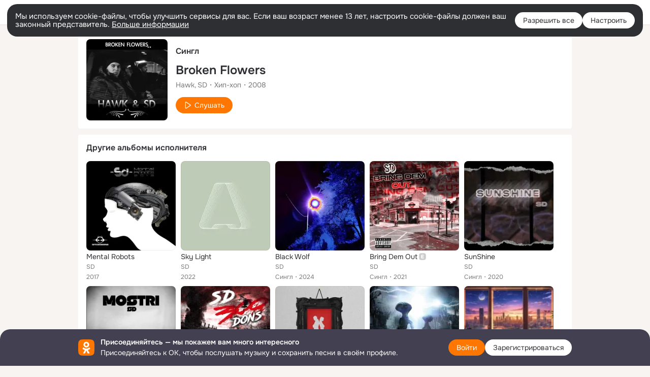

--- FILE ---
content_type: text/html;charset=UTF-8
request_url: https://ok.ru/music/album/122884232147735
body_size: 31410
content:
<!DOCTYPE html>
<html class=" webkit mac-chrome nottouch small-toolbar mail-ext-toolbar-disabled __ui-theme_colors-update __ui-theme_enabled __ui-theme_light __is-layout-v1 __optimize-mobile-inp" prefix="og: http://ogp.me/ns# video: http://ogp.me/ns/video# ya: http://webmaster.yandex.ru/vocabularies/" lang="ru" data-initial-state-id="anonymMusicAlbum" data-use-hook-activator="1" data-stat-id="93ccac8d-521a-4aa8-98ae-bd0b64555600" data-client-state="ms:0;dcss:0;mpv2:1;dz:0" data-network-errors=""><head><!-- META START --><meta http-equiv="Content-Type" content="text/html; charset=UTF-8"></meta><meta http-equiv="X-UA-Compatible" content="IE=edge"></meta><title>Альбом Broken Flowers - Hawk, SD слушать бесплатно онлайн в разделе музыка в ОК (Одноклассники)</title><meta http-equiv="Cache-Control" content="no-cache"></meta><meta http-equiv="Pragma" content="no-cache"></meta><meta http-equiv="Expires" content="Mon, 26 Jul 1997 05:00:00 GMT"></meta><meta name="referrer" content="origin"></meta><meta name="referrer" content="no-referrer-when-downgrade"></meta><meta name="viewport" content="width=1024"></meta><meta name="skype_toolbar" content="skype_toolbar_parser_compatible"></meta><meta name="title" content="Альбом Broken Flowers - Hawk, SD слушать бесплатно онлайн в разделе музыка в ОК (Одноклассники)"></meta><meta name="description" content="Broken Flowers - музыкальный альбом от Hawk, SD вы можете слушать бесплатно онлайн в нашем разделе музыки. Слушайте Broken Flowers - Hawk, SD в ОК (Одноклассники)"></meta><link rel="canonical" href="https://ok.ru/music/album/122884232147735"></link><meta name="application-name" content="Одноклассники | OK.ru"></meta><meta name="mobile-web-app-capable" content="true"></meta><link media="only screen and (max-width: 768px)" rel="alternate" href="https://m.ok.ru/music/album/122884232147735"></link><link rel="image_src" href="https://i.okcdn.ru/i?r=[base64]"></link><meta property="og:title" content="Альбом Broken Flowers - Hawk, SD слушать бесплатно онлайн в разделе музыка в ОК (Одноклассники)"></meta><meta property="og:description" content="Broken Flowers - музыкальный альбом от Hawk, SD вы можете слушать бесплатно онлайн в нашем разделе музыки. Слушайте Broken Flowers - Hawk, SD в ОК (Одноклассники)"></meta><meta property="og:url" content="https://ok.ru/music/album/122884232147735"></meta><meta property="og:site_name" content="Одноклассники | OK.ru"></meta><meta property="og:type" content="website"></meta><meta property="og:image" content="https://i.okcdn.ru/i?r=[base64]"></meta><meta property="og:image:url" content="http://i.okcdn.ru/i?r=[base64]"></meta><meta property="og:image:secure_url" content="https://i.okcdn.ru/i?r=[base64]"></meta><meta property="og:image:width" content="200"></meta><meta property="og:image:height" content="200"></meta><meta property="vk:image" content="https://i.okcdn.ru/i?r=[base64]"></meta><meta property="vk:image:width" content="200"></meta><meta property="vk:image:height" content="200"></meta><meta property="twitter:card" content="summary_large_image"></meta><meta property="twitter:title" content="Альбом Broken Flowers - Hawk, SD слушать бесплатно онлайн в разделе музыка в Одноклассниках"></meta><meta property="twitter:description" content="Broken Flowers музыкальный альбом от Hawk, SD вы можете слушать бесплатно онлайн в нашем разделе музыки. Слушайте Broken Flowers - Hawk, SD в OK.RU"></meta><meta property="twitter:image" content="https://i.okcdn.ru/i?r=[base64]"></meta><!-- META END --><script>try { top.location.toString(); if (top != self) { throw new Error(''); } } catch (e) { top.location = location; }</script><script>if(navigator.sendBeacon){ var data = "a=" +JSON.stringify({ startupData: { headBeacon:1 } }) + "&statId=93ccac8d-521a-4aa8-98ae-bd0b64555600"; var headers = { type: 'application/x-www-form-urlencoded' }; var blob = new Blob([data], headers); navigator.sendBeacon('/gwtlog', blob); }</script><script>var swPath = "/app.js";</script><script>if ('serviceWorker' in navigator) { window.addEventListener('load', function(){ navigator.serviceWorker.register(swPath); }); }</script><script>(function(w,d,s,l,i){w[l]=w[l]||[];w[l].push({'gtm.start': new Date().getTime(),event:'gtm.js'});var f=d.getElementsByTagName(s)[0], j=d.createElement(s),dl=l!='dataLayer'?'&l='+l:'';j.async=true;j.src= 'https://www.googletagmanager.com/gtm.js?id='+i+dl;f.parentNode.insertBefore(j,f); })(window,document,'script','dataLayer','GTM-WFHQQ63');</script><style type="text/css">.hookData { display: none; position: absolute; left: -9999px; }</style><script type="text/javascript">var OK = OK || {}; OK.startupData = OK.startupData || {}; OK.startupData['okHeadStart'] = window.performance.now();</script><link href="//st-ok.cdn-vk.ru/res/css/ncore_dqczfhlr.css" type="text/css" rel="stylesheet" id="lightCoreCss"><link href="//st-ok.cdn-vk.ru/res/css/colors_gzct653y.css" type="text/css" rel="stylesheet"><link href="//st-ok.cdn-vk.ru/res/css/colors.dark_byb9hya0.css" type="text/css" rel="stylesheet"><link href="//st-ok.cdn-vk.ru/res/css/nmain_full_gsbx0k4e.css" type="text/css" rel="stylesheet" id="lightMainCss"><link href="//st-ok.cdn-vk.ru/res/css/nb_brma06lf.css" type="text/css" rel="stylesheet" id="nbCss"><link href="//st-ok.cdn-vk.ru/res/css/nmain_postponed_b33ueg14.css" type="text/css" rel="stylesheet"><link href="//st-ok.cdn-vk.ru/res/css/ncore_postponed_hmjq8l4u.css" type="text/css" rel="stylesheet">
<link href="//i.okcdn.ru" rel="preconnect" crossorigin>
<link href="//dp.okcdn.ru" rel="preconnect" crossorigin>
<link href="//pimg.okcdn.ru" rel="preconnect" crossorigin>
<link href="//st.okcdn.ru" rel="preconnect" crossorigin>
<link href="//i.mycdn.me" rel="preconnect" crossorigin>
<link href="//dp.mycdn.me" rel="preconnect" crossorigin>
<link href="//pimg.mycdn.me" rel="preconnect" crossorigin>
<link href="//st.mycdn.me" rel="preconnect" crossorigin><link href="//st-ok.cdn-vk.ru/res/css/layout_eq1qftsk.css" type="text/css" rel="stylesheet"><link id="css-hacks" type="text/css" href="https://st.okcdn.ru/static/css-hacks/1-0-290/overrides-d7mth5go.css" rel="stylesheet" /><link sizes="16x16" rel="shortcut icon" id="favicon" href="/favicon.ico" type="image/x-icon"></link><link rel="icon" href="/favicon.svg" type="image/svg+xml"></link><link sizes="16x16" rel="icon" href="/res/i/logo_ok_16-r23.png" type="image/png"></link><link sizes="32x32" rel="icon" href="/res/i/logo_ok_32-r23.png" type="image/png"></link><link sizes="42x42" rel="icon" href="/res/i/logo_ok_42-r23.png" type="image/png"></link><link rel="apple-touch-icon" href="/res/i/apple-touch-icon_180-r.png"></link><script type="text/javascript">OK.startupData['odklCssGo'] = window.performance.now() - OK.startupData['okHeadStart'];</script><script src="/res/js/cdnFailover_4CP7LGRS.js"></script><script>OK.initCdnFailover({"mainCdn":"https://st-ok.cdn-vk.ru/","fallbackCdn":"//st.okcdn.ru/","responseThreshold":5,"cookieName":"fbCdn","cookieVersion":1,"maxCookieAge":"86400","autoRefresh":true,"logType":["DETECT","SWITCH_TO_FALLBACK"],"ignorePaths":[]}, '93ccac8d-521a-4aa8-98ae-bd0b64555600');</script><script type="text/javascript">var pageCtx={0:0,regJsSrc:"res/js/scriptReg_n9opvjtd.js",giftsJsSrc:"res/js/scriptGifts_lq4o6kpi.js",textareaJsSrc:"res/js/textarea_coic2mq7.js",photoUploaderJsSrc:"res/js/photoUploader_ncxx4nwz.js",abstractHooksSrc:"res/js/abstractHooks_dnvxknvg.js",bottomJsSrc:"res/js/scriptBottom_h4t6y3sm.js",promoAppJsSrc:"res/js/scriptPromoApp_bigrfbkd.js",appEditJsSrc:"res/js/scriptAppEditForm_hplvycpm.js",cdnNodeSrc:"static/cdn/cdn.js?timestamp=1768615072812",gwtHash:"e9319a77T1768390814563",isAnonym:true,path:"/music/album/122884232147735",state:"st.cmd=anonymMusicAlbum&amp;st.id=122884232147735",staticResourceUrl:"//st-ok.cdn-vk.ru/",youlaApps:"youla,youla_test,sport2018,youla_stage,pandao,masters,get-ok-back-in-games"};</script>
<script src="//st-ok.cdn-vk.ru/res/js/require-2.1.11_kyyqpj4q.js"></script><script src="//st-ok.cdn-vk.ru/res/js/tracerPlaceholder_chnrkzcc.js"></script><script crossorigin="" onload="this.setAttribute('data-loaded', 'true')" src="//st-ok.cdn-vk.ru/res/js/polyfillsModern_e3tho29n.js" id="polyfills-modern-script" type="module"></script><script nomodule="" onload="this.setAttribute('data-loaded', 'true')" src="//st-ok.cdn-vk.ru/res/js/polyfills_o1rpjju0.js" id="polyfills-script"></script><script src="//st-ok.cdn-vk.ru/res/js/classic_huf3w47m.js"></script><script>(function(m,e,t,r,i,k,a) { m[i]=m[i] || function() { (m[i].a = m[i].a || []).push(arguments); }; m[i].l = 1 * new Date(); k = e.createElement(t), a = e.getElementsByTagName(t)[0], k.async = 1, k.id = "metrica-script"; k.src = r, a.parentNode.insertBefore(k,a); })(window, document, "script", "https://mc.yandex.ru/metrika/tag.js", "ym"); window.ymCounterId = 87663567; ym("87663567", "init", { clickmap: true, trackLinks: true, accurateTrackBounce: true });</script><noscript><div><img src="https://mc.yandex.ru/watch/87663567" alt="" style="position:absolute; left:-9999px;"></div></noscript><script>(function (d, w, id) { if (d.getElementById(id)) return; var ts = d.createElement("script"); ts.type = "text/javascript"; ts.async = true; ts.id = id; ts.src = "https://top-fwz1.mail.ru/js/code.js"; var f = function () { var s = d.getElementsByTagName("script")[0]; s.parentNode.insertBefore(ts, s); }; if (w.opera == "[object Opera]") { d.addEventListener("DOMContentLoaded", f, false); } else { f(); } })(document, window, "tmr-code"); window._tmrCounterId = 87663567; var _tmr = window._tmr || (window._tmr = []);</script><noscript><div><img src="https://top-fwz1.mail.ru/counter?id=87663567;js=na" alt="Top.Mail.Ru" style="position:absolute;left:-9999px;"></div></noscript><link fetchpriority="AUTO" rel="stylesheet" href="//st-ok.cdn-vk.ru/res/react/components_cb329a77.css" type="text/css"></link><link fetchpriority="AUTO" rel="stylesheet" href="//st-ok.cdn-vk.ru/res/react/layers_layer-arrow-button_6f20a833.css" type="text/css"></link><link fetchpriority="AUTO" rel="stylesheet" href="//st-ok.cdn-vk.ru/res/react/layers_layer-close-button_bcd28378.css" type="text/css"></link><link fetchpriority="AUTO" rel="stylesheet" href="//st-ok.cdn-vk.ru/res/react/layers_layer-loader_7b30f27c.css" type="text/css"></link><link fetchpriority="AUTO" rel="stylesheet" href="//st-ok.cdn-vk.ru/res/react/auth-login_auth-login-popup_78535c44.css" type="text/css"></link><link fetchpriority="AUTO" rel="stylesheet" href="//st-ok.cdn-vk.ru/res/react/auth-login_auth-login-banner_c47c58fd.css" type="text/css"></link><link fetchpriority="AUTO" as="script" rel="preload" href="//st-ok.cdn-vk.ru/res/js/environment_n9tcq4ka.js"></link><link fetchpriority="AUTO" as="script" rel="preload" href="//st-ok.cdn-vk.ru/res/js/StatLogger_muj86wqu.js"></link><link fetchpriority="AUTO" as="script" rel="preload" href="//st-ok.cdn-vk.ru/res/js/GwtExperimentsCfg_g93c6dn5.js"></link><link fetchpriority="AUTO" as="script" rel="preload" href="//st-ok.cdn-vk.ru/res/js/screens_hv6rcwzj.js"></link><link fetchpriority="AUTO" as="script" rel="preload" href="//st-ok.cdn-vk.ru/res/js/PackageRegistry_klpu9ibn.js"></link><link fetchpriority="AUTO" as="script" rel="preload" href="//st-ok.cdn-vk.ru/res/js/HookActivator_f36d65yb.js"></link><link fetchpriority="AUTO" as="script" rel="preload" href="//st-ok.cdn-vk.ru/res/js/stringUtils_o0ehtgie.js"></link><link fetchpriority="AUTO" as="script" rel="preload" href="//st-ok.cdn-vk.ru/res/js/vanilla_i4ia9ln0.js"></link><link fetchpriority="AUTO" as="script" rel="preload" href="//st-ok.cdn-vk.ru/res/js/cookie_n3q7bswl.js"></link><link fetchpriority="AUTO" as="script" rel="preload" href="//st-ok.cdn-vk.ru/res/js/AjaxNavigationLog_oxmn9133.js"></link><link fetchpriority="AUTO" as="script" rel="preload" href="//st-ok.cdn-vk.ru/res/js/storage_mfz9olal.js"></link><link fetchpriority="AUTO" as="script" rel="preload" href="//st-ok.cdn-vk.ru/res/js/NewsFetchCoordinator_k5efdfyr.js"></link><link fetchpriority="AUTO" as="script" rel="preload" href="//st-ok.cdn-vk.ru/res/js/GwtConfig_i86bns5w.js"></link><link fetchpriority="AUTO" as="script" rel="preload" href="//st-ok.cdn-vk.ru/res/js/pts_n020lgvf.js"></link><link fetchpriority="AUTO" as="script" rel="preload" href="//st-ok.cdn-vk.ru/res/js/dateTimeUtils_h6d11sjo.js"></link><script type="text/javascript">window.inline_resources = {};
window.inline_resources.pms={};
window.inline_resources.pms['tracerConfiguration']={"data":"{\"diffHtmlMaxShowedLengthPart\":300,\"isOutputReactDiffHtmlToConsoleEnabled\":false,\"diffHtmlViewedPart\":0.3,\"logHTMLErrorsComponentList\":[\"image-layer\",\"auth-login-banner\",\"fixed-promo-banner\",\"video-upload-block\",\"video-search-result\",\"video-navigation-block\",\"video-search-input\",\"recommendations-block\",\"groups-join-component\",\"group-author\",\"portal-search\",\"anonym-content-search\",\"toolbar-search\",\"anonym-main-menu\",\"anonym-user-head\",\"anonym-user-root\",\"alternative-content-block\",\"ads-manager-table\",\"posting-form-dropdown\",\"layer-close-button\",\"photo-settings\",\"layer-arrow-button\",\"hybrid-feed-filter\",\"today-page\"]}","$Hash$":"1271023923"};
window.inline_resources.pms['accessibilityConfiguration']={"data":"{\"isA11yHeadingEnabled\":true,\"isElementsSemanticOrderEnabled\":true,\"isTextInLabelForSearchInputsEnabled\":true,\"isRoleOnIconEnabled\":true,\"isInvisibleHeadingEnabled\":true,\"areAccessibleModalsEnabled\":true,\"isAriaLabelOnInteractiveElementsEnabled\":true,\"isAccessibleToolbarEnabled\":true,\"isRoleOnButtonEnabled\":true,\"areAccessibleTabMenusEnabled\":true,\"areSemanticTagsWithRolesEnabled\":true,\"areAccessibleDropDownMenusEnabled\":true}","$Hash$":"1693643527"};
window.inline_resources.pms['layoutConfiguration']={"data":"{\"iconsInRightColumnDisabled\":true,\"isRedesignCommonComponent\":true,\"isRedesignLoader\":true}","$Hash$":"1129174152"};
window.inline_resources.pms['loginPopupConfig']={"data":"{\"isEnabled\":true,\"getSupportLink\":\"/dk?cmd=PopLayer\\u0026st.layer.cmd=PopLayerHelpFeedback\\u0026st.layer.categorynew=UNKNOWN\\u0026st.layer.subcategory=UNKNOWN\\u0026st.layer.origin=LOGIN\",\"vkidAppId\":\"7525058\",\"getPopupTextByAction\":{\"Video_Upload\":\"intent-video-upload\",\"User_Subscriptions\":\"intent-user-subscriptions\",\"User_EnterGroup\":\"intent-user-enter-group\",\"Video_Report\":\"intent-video-report\",\"ContentSearch_PlayMusic\":\"intent-content-search-play-music\",\"Music_Comment\":\"intent-music-comment\",\"Group_Like\":\"intent-group-like\",\"User_SeeGroups\":\"intent-user-see-groups\",\"Hobby_Like\":\"intent-hobby-like\",\"User_SeeMusic\":\"intent-user-see-music\",\"User_Comment\":\"intent-user-comment\",\"Gifts_Send\":\"intent-gifts-send\",\"User_Feed\":\"intent-user-feed\",\"Discovery_LoadMore\":\"intent-discovery-load-more\",\"Games_Play\":\"intent-game-play\",\"Group_Links\":\"intent-group-links\",\"Gifts_Choose\":\"intent-gifts-choose\",\"User_Apps\":\"intent-user-apps\",\"ContentSearch_Survey\":\"intent-content-search-survey\",\"User_Subscribers\":\"intent-user-subscribers\",\"User_Photos\":\"intent-user-photos\",\"Group_Reshares_Count\":\"intent-group-reshares-count\",\"Group_Likes\":\"intent-group-likes\",\"User_SendMoney\":\"intent-user-send-money\",\"User_Subscribe\":\"intent-user-subscribe\",\"User_Videos\":\"intent-user-videos\",\"User_Profile\":\"intent-user-profile\",\"User_Statuses\":\"intent-user-statuses\",\"Group_Reshare\":\"intent-group-reshare\",\"Hobby_Complain\":\"intent-hobby-complain\",\"User_Gifts\":\"intent-user-gifts\",\"User_SendGift\":\"intent-user-send-gift\",\"User_Write\":\"intent-user-write\",\"Hobby_Subscribe\":\"intent-hobby-subscribe\",\"User_PlayMusic\":\"intent-user-play-music\",\"Reaction\":\"intent-reaction\",\"Default\":\"intent-common\",\"Hobby_Bookmark\":\"intent-hobby-bookmark\",\"Video_Reshares\":\"intent-video-reshares\",\"Video_Likes\":\"intent-video-likes\",\"Discussion_Like\":\"intent-discussion-like\",\"Hobby_AddPost\":\"intent-hobby-add-post\",\"Video_More\":\"intent-video-more\",\"Group_Comment\":\"intent-group-comment\",\"User_Add\":\"intent-user-add\",\"User_Adverts\":\"intent_user_adverts\",\"Video_StartOnline\":\"intent-video-start-online\",\"Video_Comments\":\"intent-video-comments\",\"Hobby_AddQAPost\":\"intent-hobby-add-qa-post\",\"Group_Enter\":\"intent-group-enter\",\"Video_Comment\":\"intent-video-comment\",\"Hobby_Share\":\"intent-hobby-share\",\"Group_Report\":\"intent-group-report\",\"User_Friends\":\"intent-user-friends\",\"Video_Save\":\"intent-video-save\",\"Music_Play\":\"intent-music-play\",\"User_Report\":\"intent-user-report\"},\"getAuthLocationPrefixByStateIdMap\":{\"anonymGroupVideoAll\":\"anonym.sign_in\",\"anonymGiftsCatalog\":\"anonym.sign_in\",\"anonymHobbyOriginalTutorials\":\"anonym.sign_in\",\"anonymFriendProfile\":\"anonym.sign_in\",\"discoveryAnonim\":\"anonym.sign_in\",\"anonymFriendMusic\":\"anonym.sign_in\",\"anonymFriendAdverts\":\"anonym.sign_in\",\"anonymMusicAlbum\":\"anonym.sign_in\",\"anonymHobbyTutorials\":\"anonym.sign_in\",\"anonymAppsShowcaseHD\":\"anonym.sign_in\",\"anonymHobby\":\"anonym.sign_in\",\"anonymGroupPhotos\":\"anonym.sign_in\",\"anonymGroupAlbums\":\"anonym.sign_in\",\"anonymFriendRestricted\":\"anonym.sign_in\",\"anonymFriendSubscribers\":\"anonym.sign_in\",\"anonymHobbyQuestions\":\"anonym.sign_in\",\"anonymMain\":\"home\",\"anonymSearchResult\":\"anonym.sign_in\",\"anonymHobbySearch\":\"anonym.sign_in\",\"anonymGroupForum\":\"anonym.sign_in\",\"anonymAppMain\":\"anonym.sign_in\",\"anonymHobbyArticles\":\"anonym.sign_in\",\"anonymGroupCatalog\":\"anonym.sign_in\",\"anonymGroupMembers\":\"anonym.sign_in\",\"anonymUserFriendVideo\":\"anonym.sign_in\",\"anonymFriendFriend\":\"anonym.sign_in\",\"anonymFriendAltGroup\":\"anonym.sign_in\",\"anonymFriendPhotos\":\"anonym.sign_in\",\"anonymContentSearch\":\"anonym.sign_in\",\"anonymGroup\":\"anonym.sign_in\",\"anonymFriendStatuses\":\"anonym.sign_in\",\"anonymHobbyEvents\":\"anonym.sign_in\",\"anonymMusicCollection\":\"anonym.sign_in\",\"anonymMusicTrack\":\"anonym.sign_in\",\"anonymMusicArtist\":\"anonym.sign_in\",\"anonymFriendMain\":\"anonym.sign_in\",\"anonymFriendSubscriptions\":\"anonym.sign_in\",\"anonymVideo\":\"anonym.sign_in\",\"anonymHobbyMainPopular\":\"anonym.sign_in\"},\"getAuthLocationPostfixByFormContentTypeMap\":{\"CLIENT_LOGIN_FORM_REACT\":\"client_login_form_react\",\"LOGIN_FORM_CONTENT_SEARCH\":\"login_form.content_search\",\"LOGIN_FORM_USERS_SEARCH\":\"login_form.users_search\",\"USER_LIST\":\"user_list\",\"LOGIN_FORM_VIDEOCALLS\":\"login_form.videocalls\",\"OFFER_BIND_PROFILE\":\"offer_bind_profile\",\"LOGIN_FORM_HELPFAQ\":\"login_form.helpfaq\",\"QR_CODE\":\"qr_code\",\"LOGIN_FORM_HOBBY\":\"login_form.hobby\",\"LOGIN_FORM_OFFER_RESTORE_DIALOG\":\"login_form.offer_restore_dialog\",\"LOGIN_FORM_GROUP\":\"login_form.group\",\"CLIENT_LOGIN_FORM\":\"client_login_form\",\"LOGIN_FORM_APPS\":\"login_form.apps\",\"LOGIN_FORM_GIFTS\":\"login_form.gifts\",\"LOGIN_FORM_FRIEND\":\"login_form.friend\",\"SOC_LOGIN_FORM\":\"soc_login_form\",\"LOGIN_FORM_GAMES\":\"login_form.games\",\"LOGIN_FORM_VIDEO\":\"login_form.video\",\"CHOOSE_USER_VKC_REVOKE_NUMBER_DIALOG\":\"choose_user_vkc.revoke_number_dialog\",\"LOGIN_FORM_BUSINESSMANAGER\":\"login_form.businessmanager\",\"CHOOSE_USER_VKC\":\"choose_user_vkc\",\"USER_LIST_REMOVE_DIALOG\":\"user_list.remove_dialog\",\"LOGIN_FORM_MUSIC\":\"login_form.music\",\"LOGIN_FORM\":\"login_form\",\"CALL_TO_ACTION\":\"cta\"},\"isSocialButtonTooltipEnabled\":false,\"isBlockFormSubmitUntilLoaded\":false,\"isScriptForHandleEventsBeforeReact\":true,\"isShowAsSecondLineInSocialWidget\":true,\"isLoginFormContrastRedesign\":false,\"isQrCodeLoginEnabled\":true,\"getQrCodeRequestInterval\":1000,\"checkTimeout\":\"3000000\",\"isSequentialLoginEnabled\":false,\"wrongPasswordLimit\":3,\"getSupportLinkVkConnect\":\"/dk?cmd=PopLayer\\u0026st.layer.cmd=PopLayerHelpFeedback\\u0026st.layer.dCategory=on\\u0026st.layer.dProblem=on\\u0026st.layer.hCategory=off\\u0026st.layer.categorynew=LOGIN\\u0026st.layer.recrtype=password\\u0026st.layer.anonymForm=on\\u0026st.layer.categoryValue=UNKNOWN\\u0026st.layer.subcategory=VKCONNECT\\u0026st.layer.origin=CONFLICT_VKCONNECT\\u0026st.layer.dSubject=on\\u0026st.layer.hSubject=off\",\"useFormForProfile\":true,\"useFormForProfileAjax\":false,\"clickRepeatsEnabled\":true,\"isVkidLogopassEnabled\":true,\"isVkidHeadsEnabled\":false,\"isVkIdRegistrationEnabled\":false,\"isAuthPopupRedesign2023\":true,\"logSavedUsersCount\":true}","$Hash$":"-828319166"};
window.inline_resources.pms['testId']={"data":"{\"enabled\":true}","$Hash$":"1694064573"};
window.inline_resources.pts={};
window.inline_resources.pts['accessibility.ui']={"$Hash$":"3845554910464","spin.status":"Загрузка..."};
window.inline_resources.pts['media-layer-close']={"$Hash$":"3845588268544","close":"Закрыть"};
window.inline_resources.pts['media-layer-arrows']={"forward-video":"Следующее видео","$Hash$":"3845638716416","back-video":"Предыдущее видео","back":"Предыдущая публикация","forward":"Следующая публикация"};
window.inline_resources.pts['accessibility']={"user-config-email-phone-used":"Подтверждение профиля","heading.leftColumn.userPage":"Информация о профиле","heading.switchFeed":"Рекомендации","user-skills-settings":"Бизнес-профиль","link_to_feed":"Перейти к посту","test_item":"Тестовое слово","user-profile-settings-mrb":"Публичность","aria.label.button.shared_album_view":"Просмотрели","business-profile-merchant-registration-application":"Прием платежей в ОК","heading.additionalFeatures":"Дополнительные возможности","aria.label.button.pin":"Вас отметили","aria.label.button.close":"Закрыть","aria.label.photoCard.link":"Фото","aria.label.open.mediatopic.link":"Открыть топик","aria.label.open":"Открыть","heading.photos":"Ваши фото","heading.modal":"Модальное окно","video.nextBanner":"Следующий баннер","heading.myfriends":"Ваши друзья","aria.label.feed.image.open":"Открыть картинку","group-tags":"Ключевые слова","my-friends":"Мои друзья","middle_column_menu":"Меню в средней колонке","portal":"По порталу","heading.filter":"Фильтр","user-config-password-enter-phone":"Подтверждение профиля","heading.mainFeed":"Основная лента","aria.label.button.remove.story":"Удалить элемент истории","heading.breadcrumbs":"Навигационная цепочка","aria.label.open.photo.link":"Открыть фотографию","user-location-history":"История посещений","user-config-email-enter-code":"Подтверждение профиля","all-subscriptions":"Подписки пользователя [owner]","altCloseImage":"Закрыть","ui.spin.status":"Загрузка...","progressbar_photo":"Статус загрузки фото","aria.label.clear_field":"Очистить поле","user-config-password-enter-code":"Подтверждение профиля","biz-apps-all":"Все приложения ","heading.gifts":"Подарки","aria.label.component.reactions.like":"Поставить класс","go_to_profile":"Перейти в запомненный профиль","user-config-email-enter-email-code":"Подтверждение профиля","video.scrollTop":"К верху страницы","aria.label.button.comment_like":"Оценили комментарий","all-friends":"Друзья пользователя [owner]","aria.label.button.dailyphoto_view":"Просмотрели","remove_remembered_profile":"Удалить профиль из запомненных","user-config-password-phone-used":"Подтверждение профиля","aria.label.online.status.mobile":"Онлайн с телефона","aria.label.button.comment_like_on_behalf_of_group":"Оценили комментарий","aria.label.album.link":"Открыть альбом","user-config-password-revoke-phone":"Подтверждение профиля","movie_duration":"Продолжительность видео","aria.label.button.comment_group_mention":"Упомянули","aria.label.component.reactions.unlike":"Снять класс","heading.rightColumn":"Правая колонка","anonym_header_logo_link":"На страницу авторизации","aria.label.button.challenge_join":"Присоединились","attach":"Прикрепить","close":"Закрыть","user-photo":"Мои фото","aria.label.button.dailyphoto_vote":"Проголосовали","top_menu":"Верхнее меню","user-notifications-config":"Уведомления и оповещения","heading.aside":"Левая колонка","anonym_footer_menu":"Меню в подвале сайта со списком сервисов","user-config-oauth-mrb":"Сторонние приложения","user-groups":"Мои группы","photo-count":"Одно фото из [count]","heading.leftColumn":"Левая колонка","alt-photo":"Фото","main-feed":"Лента","progressbar_main":"Статус загрузки страницы","user-gifts-settings":"Подарки и платные функции","hide":"Скрыть блок","aria.label.movieCardRedesigned.link":"Смотреть","discovery":"Рекомендации","heading.menu":"Меню","guests-page":"Гости","$Hash$":"3845723131648","turn-to-right":"Следующий элемент","app-showcase":"Игры","video.previousBanner":"Предыдущий баннер","link.open.marathon":"Открыть марафон","left_column_menu":"Меню в левой колонке с разделами","gifts-main":"Подарки","aria.label.button.comment_reshare":"Поделились комментарием","heading.postingForm":"Форма публикации","business-profile-merchant-registration-promotion":"Данные продавца","biz-apps-mine":"Мои приложения","aria.label.button.answer":"Ответили","send-comment":"Отправить комментарий","user-config-password":"Пароль","aria.label.searchLine.close":"Отменить","aria.label.button.show_password":"Посмотреть пароль","logo":"Лого","user-video-settings":"Видео","user-config-email-enter-email":"Подтверждение профиля","count-photos":"[item] фото из [count]","user-config-email-confirm-phone-enter":"Подтверждение профиля","user-photo-settings":"Фото","aria.label.button.poll":"Проголосовали","heading.additionalColumn":"Дополнительная колонка","heading.stub":"Заглушка","search-main":"Поиск","aria.label.button.subscription":"Подписались","payments-main":"Денежные переводы","heading.portlet":"Портлет","aria.label.button.reminder":"Напомнили","aria.label.button.qr_code_auth":"Войти по QR-коду","go_to_group_name":"Перейти в группу [groupName]","business-profile-settings":"Моя страничка","scrollTop":"Прокрутить вверх","aria.label.button.hide_password":"Скрыть пароль","aria.label.online.status.messenger":"Онлайн в мессенджере","heading.feed":"Фид","user-config-email-enter-phone":"Подтверждение профиля","choose-emoji":"Выбрать смайлик","discovery.join-group":"Присоединиться к группе","all-subscribers":"Подписчики пользователя [owner]","link.open.gift":"Сделать подарок","heading.feeds":"Лента постов","user-messages-new-settings":"Сообщения","heading.video":"Видео","aria.label.button.pin_group":"Группу отметили","heading.aboutUser":"Подробная информация о профиле","aria.label.button.pin_comment":"Комментарий закрепили","aria.label.button.sympathy":"Понравилось","aria.label.button.moderation":"Заблокирован модерацией","aria.label.button.comment":"Прокомментировали","aria.label.button.like":"Нравится","video.close":"Закрыть","blacklist-settings":"Черный список","turn-to-left":"Предыдущий элемент","video.banner":"Видеобаннер","aria.label.button.user_topic_views":"Просмотрели","ads-manager":"Рекламный кабинет","aria.label.button.reshare":"Поделились","user-config-email-revoke-phone":"Подтверждение профиля","aria.label.button.photowall_view":"Просмотрели","aria.label.online.status":"Онлайн","discovery.like-component":"Мне нравится","aria.label.onlineIcon":"Онлайн","user-config-mrb":"Основные настройки","aria.label.button.comment_mention":"Упомянули","aria.label.promoAvatarRightColumnPortlet.link":"Новая рамка","heading.portlet.FriendsPromoBannerPortlet":"Дополнительные возможности поиска друзей и включение функции «Невидимка»","biz-apps-main":"Приложения","link.open.game":"Открыть игру","discovery.dislike-component":"Мне не нравится","user-config-password-confirm-phone":"Подтверждение профиля","group-search-filter":"Поиск","video.autoplay":"Автовоспроизведение"};
window.inline_resources.pts['auth-login-banner']={"anonymGroupsMsg":"Присоединяйтесь к ОК, чтобы находить группы по вашим интересам.","$Hash$":"3845559212800","anonymGroupMsg":"Присоединяйтесь к ОК, чтобы подписаться на группу и комментировать публикации.","anonymUserProfileMsg":"Присоединяйтесь к ОК, чтобы посмотреть больше фото, видео и найти новых друзей.","title":"Присоединяйтесь — мы покажем вам много интересного","anonymUserSearchMsg":"Присоединяйтесь к ОК, чтобы посмотреть больше интересных публикаций и найти новых друзей.","anonymVideoMsg":"Присоединяйтесь к ОК, чтобы посмотреть больше интересных видео и найти новых друзей.","anonymGamesMsg":"Присоединяйтесь к ОК, чтобы попробовать новые игры.","enter":"Войти","anonymContentSearchMsg":"Присоединяйтесь к ОК, чтобы посмотреть больше интересных публикаций и найти новых друзей.","anonymGiftsMsg":"Присоединяйтесь к ОК, чтобы отправить открытку друзьям.","anonymMusicMsg":"Присоединяйтесь к ОК, чтобы послушать музыку и сохранить песни в своём профиле.","register":"Зарегистрироваться"};
window.inline_resources.pts['auth-login-popup']={"intent-group-like":"Чтобы поставить класс, войдите в ОК","button-enter-short":"Войти","intent-user-gifts":"Чтобы посмотреть подарки пользователя, войдите в ОК.","intent-video-likes":"Чтобы узнать, кто ставил классы, войдите в ОК.","intent-content-search-play-music":"Чтобы прослушать песню, войдите в ОК.","seq-login-button-continue":"Продолжить","login_or_reg":"или","qrcode.heading":"Вход по QR-коду","restore.description":"Кажется, что вы не можете ввести правильный телефон, почту или пароль. Хотите восстановить ваш аккаунт?","intent-music-comment":"Чтобы оставить комментарий, войдите в ОК.","captcha_empty":"Введите проверочный код","intent-video-comments":"Чтобы посмотреть комментарии, войдите в ОК.","phone-will-be-revoked":"Номер занят","intent-user-enter-group":"Чтобы вступить в эту группу, войдите в ОК.","qrcode.button.tooltip":"Войти по QR-коду","intent-user-videos":"Чтобы посмотреть видео этого пользователя, войдите в ОК.","intent-user-subscriptions":"Чтобы посмотреть подписки этого пользователя, войдите в ОК.","intent-group-comment":"Чтобы оставить комментарий, войдите в ОК.","intent-user-reshare":"Чтобы поделиться публикацией, войдите в ОК.","intent-user-play-music":"Чтобы прослушать песню, войдите в ОК.","seq-login-form-title-enter":"Вход в профиль ОК","intent-game-play":"Чтобы поиграть в эту игру, войдите в ОК.","intent-video-more":"Чтобы узнать больше о видео, войдите в ОК.","popup-title":"Вход в ОК","intent-user-friends":"Чтобы посмотреть друзей этого пользователя, войдите в ОК.","intent-user-report":"Чтобы пожаловаться на этого пользователя, войдите в ОК.","tab-bind-profile":"Привязать профиль","intent-video-bookmark":"Чтобы добавить видео в закладки, войдите в ОК.","label-login":"Телефон или адрес эл. почты","captcha_refresh":"Показать другой код","anonymWriteMessageToGroupLayerText":"Чтобы написать сообщение в эту группу, войдите в ОК.","agreement-link-label":"регламентом","intent-hobby-add-post":"Чтобы рассказать о своём увлечении, войдите в ОК","intent-content-search-survey":"Чтобы участвовать в опросе, войдите в ОК.","intent-video-upload":"Чтобы загрузить видео, войдите в ОК.","auth-login-popup.login_or_reg":"или","intent-video-start-online":"Чтобы запланировать трансляцию, войдите в ОК.","add-profile":"Добавить профиль","intent-hobby-subscribe":"Чтобы подписаться на этого автора, войдите в ОK","intent-hobby-bookmark":"Чтобы добавить в закладки, войдите в ОК","qrcode.article-aria-label":"Окно для авторизации по QR-коду","not-my-profile":"Нет, это не мой профиль","button.enter.to.profile":"Войти в профиль","intent-group-report":"Чтобы пожаловаться на эту группу, войдите в ОК.","intent-user-send-money":"Чтобы перевести деньги этому пользователю, войдите в ОК.","qrcode.img-alt":"Изображение QR-кода для сканирования","intent-user-profile":"Чтобы подробнее посмотреть профиль этого пользователя, войдите в ОК.","intent-user-write":"Чтобы написать сообщение этому пользователю, войдите в ОК.","profile-delete-desc":"Чтобы войти в профиль после удаления, потребуется ввести логин и пароль","add-user-title":"Добавить \u003Cbr\u003E профиль","tab-profiles-new":"Аккаунты","profile-delete-article-aria":"Окно подтверждения удаления сохраненного профиля","intent-user-subscribe":"Чтобы подписаться на этого пользователя, войдите в ОК.","intent-group-likes":"Чтобы узнать, кто ставил классы, войдите в ОК.","delete-profile":"Удалить из списка","intent-group-links":"Чтобы посмотреть все ссылки на группы, войдите в ОК.","forgot-password":"Не получается войти?","intent-user-comment":"Чтобы оставить комментарий, войдите в ОК.","login-with-footer":"Войти через","create-new-profile":"Создать новый профиль","intent-video-save":"Чтобы добавить видео в закладки, войдите в ОК.","intent-gifts-send":"Чтобы отправить открытку друзьям, войдите в ОК.","captcha_invalid":"Неверный проверочный код","intent-user-statuses":"Чтобы посмотреть ленту этого пользователя, войдите в ОК.","button.continue.login.process":"Продолжить","qrcode.open-camera":"Откройте камеру телефона и отсканируйте этот QR-код","intent-group-reshares":"Чтобы посмотреть, кто поделился, войдите в ОК","seq-login-button-enter":"Войти в профиль","return":"Вернуться","profiles-subtitle":"Чтобы войти, нажмите на фото или имя","register":"Зарегистрироваться","pp-link-label":"политикой конфиденциальности","intent-user-see-groups":"Чтобы посмотреть группы этого пользователя, войдите в ОК.","$Hash$":"3845804338688","phone-will-be-revoked-description":"Этот номер записан на другого пользователя OK. Если вы хотите перевести номер на себя, нажмите Подтвердить. ","intent-user-subscribers":"Чтобы посмотреть подписчиков этого пользователя, войдите в ОК.","header-landing-small-text":"Вход","error-message.unknown":"Что-то пошло не так. Попробуйте позже.","login_saved-fail":"Данные для входа устарели. Введите логин и пароль","intent-group-reshare":"Чтобы поделиться публикацией, войдите в ОК.","button-enter":"Войти в Одноклассники","intent-discussion-like":"Чтобы поставить класс на комментарий, войдите в ОК","wrong-password-text":"Кажется, что вы не можете ввести правильный логин или пароль","profiles-title":"Недавно входили с этого компьютера","revoke-phone":"Подтвердить","intent-group-reshares-count":"Чтобы посмотреть, кто поделился, войдите в ОК","intent_user_adverts":"Чтобы посмотреть все товары этого пользователя, войдите в ОК.","vk-bind-text":"Привязать профиль","intent-group-bookmark":"Чтобы добавить в закладки, войдите в ОК","intent-video-watch-later":"Чтобы смотреть отложенные видео, войдите в ОК.","my-profile-button":"Да, это мой профиль","intent-gifts-choose":"Чтобы выбрать открытку, войдите в ОК.","intent-video-skip-movie":"Чтобы убрать видео из рекомендаций, войдите в ОК.","qrcode.button":"Вход по QR-коду","intent-user-photos":"Чтобы посмотреть фотографии этого пользователя, войдите в ОК.","intent-video-reshares":"Чтобы посмотреть, с кем делились публикацией, войдите в ОК.","tab-enter":"Вход","intent-reaction":"Чтобы поставить реакцию, войдите в ОК","qrcode.go-link":"Перейдите по открывшейся ссылке","intent-music-play":"Чтобы послушать музыку, войдите в ОК.","vk-connection-already-binded":"Этот профиль уже связан с другим профилем ВКонтакте. Если вы считаете, что так быть не должно, обратитесь в Службу поддержки.","label-password":"Пароль","tab-profiles":"Список профилей","contact-owner-header-text":"Это ваш профиль?\nЕсли это ваш профиль, вы можете добавить его в VK ID.","intent-group-enter":"Чтобы вступить в эту группу, войдите в ОК.","intent-hobby-add-qa-post":"Чтобы задать вопрос, войдите в ОК","password_empty":"Введите пароль","can-not-enter":"Не получается войти?","qrcode.digest-aria-label":"Код для авторизации по QR-коду","intent-user-send-gift":"Чтобы отправить подарок этому пользователю, войдите в ОК.","apple-bind-notification-text":"Выберите профиль, в который вы хотите входить с помощью Apple ID, или создайте новый","support":"Служба поддержки","qrcode.button-text":"QR-код","user-avatar-add":"Другой профиль","apple-bind-notification-text-login":"Войдите в свой профиль, который вы хотите связать с Apple ID, или создайте новый","no-profile":"Нет профиля в Одноклассниках?","close-layer":"Закрыть","intent-user-add-seqlogin":"Чтобы подружиться с этим пользователем, войдите в\u0026nbsp;ОК","intent-hobby-like":"Чтобы поставить класс, войдите в ОК","profile-delete-header":"Удалить профиль из списка?","profiles-delete-subtitle":"Убрать этот профиль из быстрого доступа?","intent-user-feed":"Чтобы посмотреть все публикации этого пользователя, войдите в ОК.","seq-login-form-title-password":"Введите пароль","register-notice":"Нажимая «Зарегистрироваться», Вы соглашаетесь с [link] и [pplink]","intent-user-see-music":"Чтобы послушать музыку этого пользователя, войдите в ОК.","intent-video-comment":"Чтобы оставить комментарий, войдите в ОК.","intent-hobby-share":"Чтобы поделиться, войдите в ОК","intent-user-apps":"Чтобы посмотреть приложения пользователя, войдите в ОК.","profile-delete-button":"Удалить","restore.button":"Восстановить","label-captcha":"Проверочный код","intent-groups-enter":"Чтобы вступить в эту группу, войдите в ОК.","restore":"Восстановить профиль","tab-bind-profile-login":"Войдите в свой профиль, который вы хотите связать с Apple ID, или создайте новый","intent-common":"Чтобы сделать это, войдите в ОК.","label-social-enter":"Войти через соц. сети","user-avatar-add-new":"Войти в другой аккаунт","restore.heading":"Восстановить аккаунт?","seq-login-label-login-with":"Вход с помощью","intent-user-add":"Чтобы подружиться с этим пользователем, войдите в ОК.","intent-games-play":"Чтобы поиграть в эту игру, войдите в ОК.","qrcode.confirm-login":"Сверьте код авторизации с тем, что указан ниже и подтвердите вход","login_empty":"Введите логин, телефон или почту","intent-discovery-load-more":"Чтобы увидеть больше рекомендаций, войдите в ОК.","profile-delete-img-alt":"Аватар удаляемого сохраненного профиля","intent-video-report":"Чтобы пожаловаться на видео, войдите в ОК.","profiles-delete-title":"Убрать из быстрого доступа","profile-delete-cancel":"Отмена","intent-hobby-complain":"Чтобы пожаловаться на публикацию, войдите в ОК","errors-password-wrong-seqlogin":"Неверно указан логин и/или пароль"};
</script>
</head><body class="h-mod" data-cdn="true" data-module="LogClicks" data-uic="true" data-l="siteInteractionScreen,anonymMusicAlbum,stateParams,{&quot;stateId&quot;:&quot;anonymMusicAlbum&quot;},siteInteraction,1,siteInteractionUid,A"><div class="h-mod" data-module="NavigationHandler"></div><toast-manager data-cfg="tracerConfiguration" data-css="components_cb329a77.css" data-require-modules="OK/ToastManagerEventBuses" data-startup-modules="vendors_96c0234e.js,core-client_357f7844.js,components_71632cb5.js" server-rendering="true" data-bundle-name="toast-manager" class="h-mod toast-manager" data-attrs-types="{}" data-module="react-loader" data-react="toast-manager_51b3f8d0.js"><template style="display:none"></template><section aria-label="Notifications alt+T" tabindex="-1" aria-live="polite" aria-relevant="additions text" aria-atomic="false"></section></toast-manager><div class="h-mod" data-module="ToastManager"></div><bdui-events-adapter data-cfg="tracerConfiguration" data-css="components_cb329a77.css" data-require-modules="OK/BduiEventBuses" data-startup-modules="vendors_96c0234e.js,core-client_357f7844.js,components_71632cb5.js" server-rendering="true" data-bundle-name="bdui-events-adapter" class="h-mod bdui-events-adapter" data-attrs-types="{}" data-module="react-loader" data-react="bdui-events-adapter_8877fecd.js"><template style="display:none"></template></bdui-events-adapter><noscript><iframe src="https://www.googletagmanager.com/ns.html?id=GTM-WFHQQ63" width="0" style="display:none;visibility:hidden" height="0"></iframe></noscript><div class="h-mod" data-module="css-loader" data-url="//st-ok.cdn-vk.ru/res/css/smiles_ltz7o0bl.css"></div><div id="__mf_stub" style="display:none;"></div><div id="__h5hOnly" style="display:none;"></div><div id="_html5audioTest" style="display:none;"></div><div id="__gwt__hd" style="display:none;"></div><div id="hook_Block_Require" class="hookBlock"><script>require.config({"paths":{"REACT/@dzen-sdk/ok-dzen-loader":"res/react/vendor/@dzen-sdk_ok-dzen-loader-1.17.1-amd","REACT/@emotion/is-prop-valid":"res/react/vendor/@emotion_is-prop-valid-1.4.0-amd","REACT/@emotion/memoize":"res/react/vendor/@emotion_memoize-0.9.0-amd","REACT/@ok/bdui-renderer":"res/react/vendor/@ok_bdui-renderer-1.2.2-amd","REACT/react/jsx-runtime":"res/react/vendor/react_jsx-runtime-18.2.0-amd","REACT/react":"res/react/vendor/react-18.2.0-amd","REACT/@ok/common/design-system":"res/react/vendor/@ok_common_design-system-10.6.0-amd","REACT/classnames":"res/react/vendor/classnames-2.5.1-amd","REACT/emoji-regex":"res/react/vendor/emoji-regex-10.3.0-amd","REACT/react-dom":"res/react/vendor/react-dom-18.2.0-amd","REACT/scheduler":"res/react/vendor/scheduler-0.23.2-amd","REACT/react-imask":"res/react/vendor/react-imask-7.6.1-amd","REACT/imask/esm":"res/react/vendor/imask_esm-7.6.1-amd","REACT/imask/esm/imask":"res/react/vendor/imask_esm_imask-7.6.1-amd","REACT/prop-types":"res/react/vendor/prop-types-15.8.1-amd","REACT/react-is":"res/react/vendor/react-is-16.13.1-amd","REACT/object-assign":"res/react/vendor/object-assign-4.1.1-amd","REACT/motion/react":"res/react/vendor/motion_react-12.23.24-amd","REACT/framer-motion":"res/react/vendor/framer-motion-12.23.25-amd","REACT/motion-utils":"res/react/vendor/motion-utils-12.23.6-amd","REACT/motion-dom":"res/react/vendor/motion-dom-12.23.23-amd","REACT/sonner":"res/react/vendor/sonner-2.0.1-amd","REACT/mobx":"res/react/vendor/mobx-4.15.7-amd","REACT/mobx-react":"res/react/vendor/mobx-react-6.3.1-amd","REACT/mobx-react-lite":"res/react/vendor/mobx-react-lite-2.2.2-amd","REACT/@ok/bdui-renderer/dist/bdui-renderer.css":"vendor/@ok_bdui-renderer_dist_bdui-renderer.css-1.2.2.css","REACT/@ok/common":"res/react/vendor/@ok_common-10.6.0-amd","REACT/@ok/common/components":"res/react/vendor/@ok_common_components-10.6.0-amd","REACT/@ok/common/components.web.css":"vendor/@ok_common_components.web.css-10.6.0.css","REACT/@ok/common/components.mob.css":"vendor/@ok_common_components.mob.css-10.6.0.css","REACT/@ok/common/core":"res/react/vendor/@ok_common_core-10.6.0-amd","REACT/@ok/common/hooks":"res/react/vendor/@ok_common_hooks-10.6.0-amd","REACT/@ok/common/models":"res/react/vendor/@ok_common_models-10.6.0-amd","REACT/@ok/common/utils":"res/react/vendor/@ok_common_utils-10.6.0-amd","REACT/@ok/common/modules":"res/react/vendor/@ok_common_modules-10.6.0-amd","REACT/@ok/common/interfaces":"res/react/vendor/@ok_common_interfaces-10.6.0-amd","REACT/@ok/common/design-system.web.css":"vendor/@ok_common_design-system.web.css-10.6.0.css","REACT/@ok/common/design-system.mob.css":"vendor/@ok_common_design-system.mob.css-10.6.0.css","REACT/@ok/common/worklets":"res/react/vendor/@ok_common_worklets-10.6.0-amd","REACT/@ok/common/silver-age-design-system":"res/react/vendor/@ok_common_silver-age-design-system-10.6.0-amd","REACT/@ok/common/silver-age-design-system.web.css":"vendor/@ok_common_silver-age-design-system.web.css-10.6.0.css","REACT/@ok/common/silver-age-design-system.mob.css":"vendor/@ok_common_silver-age-design-system.mob.css-10.6.0.css","REACT/@vk-ecosystem/sdk":"res/react/vendor/@vk-ecosystem_sdk-0.4.8-amd","REACT/crypto-js/enc-base64":"res/react/vendor/crypto-js_enc-base64-4.2.0-amd","REACT/crypto-js/sha256":"res/react/vendor/crypto-js_sha256-4.2.0-amd","REACT/@vk-ecosystem/skvoznoy-odkl":"res/react/vendor/@vk-ecosystem_skvoznoy-odkl-1.1.21-amd","REACT/@vkontakte/vkui":"res/react/vendor/@vkontakte_vkui-7.1.3-amd","REACT/@vkontakte/vkjs":"res/react/vendor/@vkontakte_vkjs-2.0.1-amd","REACT/clsx":"res/react/vendor/clsx-2.1.1-amd","REACT/date-fns":"res/react/vendor/date-fns-4.1.0-amd","REACT/@vkontakte/icons":"res/react/vendor/@vkontakte_icons-2.169.0-amd","REACT/@vkontakte/vkui-floating-ui/core":"res/react/vendor/@vkontakte_vkui-floating-ui_core-Y3JZXKU5-amd","REACT/date-fns/constants":"res/react/vendor/date-fns_constants-4.1.0-amd","REACT/@vkontakte/icons-sprite":"res/react/vendor/@vkontakte_icons-sprite-2.3.1-amd","REACT/@vkontakte/vkui-floating-ui/utils/dom":"res/react/vendor/@vkontakte_vkui-floating-ui_utils_dom-7D7HHSCJ-amd","REACT/@floating-ui/utils":"res/react/vendor/@floating-ui_utils-0.2.9-amd","REACT/@vkontakte/vkui-floating-ui/react-dom":"res/react/vendor/@vkontakte_vkui-floating-ui_react-dom-6JUIYBXQ-amd","REACT/@floating-ui/dom":"res/react/vendor/@floating-ui_dom-1.6.13-amd","REACT/@floating-ui/core":"res/react/vendor/@floating-ui_core-1.6.9-amd","REACT/@floating-ui/utils/dom":"res/react/vendor/@floating-ui_utils_dom-0.2.9-amd","REACT/@vkid/captcha":"res/react/vendor/@vkid_captcha-1.0.3-amd","REACT/@vk-ecosystem/skvoznoy-odkl/dist/index.css":"vendor/@vk-ecosystem_skvoznoy-odkl_dist_index.css-1.1.21.css","REACT/@vkontakte/vkui/dist/vkui.css":"vendor/@vkontakte_vkui_dist_vkui.css-7.1.3.css","REACT/@vkontakte/vkui/dist/components.css":"vendor/@vkontakte_vkui_dist_components.css-7.1.3.css","REACT/@vkontakte/vkui/dist/cssm":"res/react/vendor/@vkontakte_vkui_dist_cssm-7.1.3-amd","REACT/@vkontakte/vkui/dist/cssm/styles/themes.css":"vendor/@vkontakte_vkui_dist_cssm_styles_themes.css-7.1.3.css","REACT/annyang":"res/react/vendor/annyang-2.6.1-amd","REACT/array.prototype.fill":"res/react/vendor/array.prototype.fill-1.0.2-amd","REACT/classnames/index.js":"res/react/vendor/classnames_index.js-2.5.1-amd","REACT/classnames/bind":"res/react/vendor/classnames_bind-2.5.1-amd","REACT/classnames/bind.js":"res/react/vendor/classnames_bind.js-2.5.1-amd","REACT/classnames/dedupe":"res/react/vendor/classnames_dedupe-2.5.1-amd","REACT/classnames/dedupe.js":"res/react/vendor/classnames_dedupe.js-2.5.1-amd","REACT/core":"res/react/vendor/core-KOCNNHAL-amd","REACT/react-dom/client":"res/react/vendor/react-dom_client-18.2.0-amd","REACT/diff":"res/react/vendor/diff-K2JRIP6Y-amd","REACT/motion":"res/react/vendor/motion-12.23.24-amd","REACT/framer-motion/dom":"res/react/vendor/framer-motion_dom-12.23.25-amd","REACT/motion/debug":"res/react/vendor/motion_debug-12.23.24-amd","REACT/framer-motion/debug":"res/react/vendor/framer-motion_debug-12.23.25-amd","REACT/motion/mini":"res/react/vendor/motion_mini-12.23.24-amd","REACT/framer-motion/dom/mini":"res/react/vendor/framer-motion_dom_mini-12.23.25-amd","REACT/motion/react-client":"res/react/vendor/motion_react-client-12.23.24-amd","REACT/framer-motion/client":"res/react/vendor/framer-motion_client-12.23.25-amd","REACT/motion/react-m":"res/react/vendor/motion_react-m-12.23.24-amd","REACT/framer-motion/m":"res/react/vendor/framer-motion_m-12.23.25-amd","REACT/motion/react-mini":"res/react/vendor/motion_react-mini-12.23.24-amd","REACT/framer-motion/mini":"res/react/vendor/framer-motion_mini-12.23.25-amd","REACT/party-js":"res/react/vendor/party-js-2.2.0-amd","REACT/react/jsx-dev-runtime":"res/react/vendor/react_jsx-dev-runtime-18.2.0-amd","REACT/react-dom/server":"res/react/vendor/react-dom_server-18.2.0-amd","REACT/react-dom/server.browser":"res/react/vendor/react-dom_server.browser-18.2.0-amd","REACT/react-dom/server.node":"res/react/vendor/react-dom_server.node-18.2.0-amd","REACT/react-dom/profiling":"res/react/vendor/react-dom_profiling-18.2.0-amd","REACT/react-dom/test-utils":"res/react/vendor/react-dom_test-utils-18.2.0-amd"}});</script><script src="//st-ok.cdn-vk.ru/res/js/require-conf-973c610a590ddd2f7f60a6638a2ed71d.js"></script><script>require.config({"enforceDefine":"false","waitSeconds":0,"map":{"*":{"PTS":"noext!/web-api/pts","OK/messages2/app":"MSG/bootstrap","OK/messages2/toolbar-button":"MSG/bootstrap","OK/messages2/layer":"MSG/bootstrap","OK/MSG/bootstrap":"MSG/bootstrap","OK/alf":"OK/alf2","OK/dailyphoto-model":"dailyphoto-model","OK/dailyphoto-slider":"dailyphoto-slider","OK/dailyphoto-archive":"dailyphoto-archive","OK/dailyphoto-reactions":"dailyphoto-reactions","OK/dailyphoto-autoplay":"dailyphoto-autoplay","OK/dailyphoto/dailyphoto-model":"dailyphoto-model","OK/dailyphoto/dailyphoto-slider":"dailyphoto-slider","OK/dailyphoto/dailyphoto-archive":"dailyphoto-archive","OK/dailyphoto/dailyphoto-reactions":"dailyphoto-reactions","OK/dailyphoto/dailyphoto-autoplay":"dailyphoto-autoplay","OK/dailyphoto/dailyphoto-avatar":"dailyphoto-avatar","OK/dailyphoto/dailyphoto-reshare":"dailyphoto-reshare","OK/adsManager/InputRange":"OK/InputRange","ok-video-player":"one-video-player"}},"paths":{"youtube":"https://www.youtube.com/iframe_api?noext","chromecast":"//st.okcdn.ru/static/hf/cast-sender-v1/cast_sender","adman":"//ad.mail.ru/static/admanhtml/rbadman-html5.min","candy":"//hls.goodgame.ru/candy/candy.min","okVideoPlayerUtils":"//st.okcdn.ru/static/MegaPlayer/10-12-1/okVideoPlayerUtils.min","OK/photowall":"//st.okcdn.ru/static/hf/2018-04-28/photowall","OK/utils/md5":"//st.okcdn.ru/res/js/app/utils/md5","b/messages2":"//st.okcdn.ru/static/messages/1-10-15/messages/bootstrap","b/messages2notifier":"//st.okcdn.ru/static/messages/1-10-15/messages/notifier","MSG":"//st.okcdn.ru/static/messages/res","MSG/bootstrap":"//st.okcdn.ru/static/messages/res/bootstrap-1-10-15","music":"//st.okcdn.ru/static/music","music/bootstrap":"//st.okcdn.ru/static/music/bootstrap.web-1-0-9-1757496654922","OK/MusicTrack":"//st.okcdn.ru/static/music/MusicTrack-12-05-2025-hf","quasi-state":"//st.okcdn.ru/static/dailyphoto/1-12-8/quasi-state/quasi-state","dailyphoto-model":"//st.okcdn.ru/static/dailyphoto/1-12-8/dailyphoto-model/dailyphoto-model","dailyphoto-layer":"//st.okcdn.ru/static/dailyphoto/1-12-8/dailyphoto-layer/dailyphoto-layer","dailyphoto-slider":"//st.okcdn.ru/static/dailyphoto/1-12-8/dailyphoto-slider/dailyphoto-slider","dailyphoto-archive":"//st.okcdn.ru/static/dailyphoto/1-12-8/dailyphoto-archive/dailyphoto-archive","dailyphoto-reactions":"//st.okcdn.ru/static/dailyphoto/1-12-8/dailyphoto-reactions/dailyphoto-reactions","dailyphoto-autoplay":"//st.okcdn.ru/static/dailyphoto/1-12-8/dailyphoto-autoplay/dailyphoto-autoplay","dailyphoto-avatar":"//st.okcdn.ru/static/dailyphoto/1-12-8/dailyphoto-avatar/dailyphoto-avatar","dailyphoto-reshare":"//st.okcdn.ru/static/dailyphoto/1-12-8/dailyphoto-reshare/dailyphoto-reshare","mrg/ads":"//r.mradx.net/img/2D/6DC085","one-video-player":"//st.okcdn.ru/static/one-video-player/0-3-34/one-video-player","OK/DzenLoaderV2":"//st.okcdn.ru/static/hf/2024-09-10-DzenLoaderV2/DzenLoaderV2","OK/react/ReactInitializer":"//st.okcdn.ru/res/js/ReactInitializer-obv7i3u8","OK/EventsCalendarScroll":"//st.okcdn.ru/static/music/res/assets/EventsCalendarScroll-DgWIcgIC"},"config":{"FileAPI":{"staticPath":"//st.okcdn.ru/static/fileapi/2-0-3n18/","imageOrientation":true},"OK/messages/MessagesLayer":{"tns":"//www.tns-counter.ru/V13a****odnoklassniki_ru/ru/UTF-8/tmsec=odnoklassniki_site/"},"OK/cookieBanner":{"expireDate":"Tue, 19 Jan 2038 03:14:07 UTC"},"okVideoPlayerUtils":{"noComscore":true},"OK/messages/MessagesToolbarButton":{"url":"wss://testproxy2.tamtam.chat/websocket"}},"shim":{"youtube":{"exports":"YT"},"chromecast":{"exports":"navigator"},"candy":{"exports":"Candy"},"mrg/ads":{"exports":"MRGtag"}},"bundles":{"b/messages2notifier":["OK/messages2/push"]}}); require.config({"config":{"OK/react-loader":{"retryRequireLoad":3,"alwaysUndefOnError":true}}});require.config({"map":{"*":{"OK/alf":"OK/alf2"}}});require.config({"map":{"*":{"OK/DzenLoader":"OK/DzenLoaderV2"}}});require.config({"map":{"*":{"PTS/messaging.client":"noext!/web-api/pts/messaging.client","PTS":"//st-ok-pts.cdn-vk.ru/web-api/pts"}}});</script><script>require.config({ baseUrl: '//st-ok.cdn-vk.ru/', config: { 'OK/react/ReactResourceResolver': { baseUrl: '//st-ok.cdn-vk.ru/res/react/', separatelyDeployedAppsBaseUrl: '//st-ok.cdn-vk.ru/', defaultAppVersion: 'latest', } } });</script><script>require(['OK/HookActivator'], function(HookActivator) { HookActivator.preActivate(HookActivator.Strategy.HIGHEST); });</script><script>requirejs.onError = function handleRequireError(eo) { 'use strict'; /** * глушим ошибку от библиотеки motion, которая вызывает в рантайме require * https://github.com/motiondivision/motion/issues/3126#issuecomment-2913756579 */ if (eo.message.includes("@emotion/is-prop-valid")) { return; } if (OK.fn.isDebug()) { console.error(eo); } else { OK.Tracer.error(eo); } /** * @param {Error} err */ function parse(err) { var /** @type {string} */ s = '\n', /** @type {RegExp} */ re = /(^|@)\S+\:\d+/, /* FIREFOX/SAFARI */ /** @type {RegExp} */ alt = /\s+at .*(\S+\:\d+|\(native\))/, /* CHROME/IE */ /** @type {string} */ res; if (err.stack.match(alt)) { /* Use alt */ re = alt; } res = err.stack .split(s) .filter(function (line) { return !!line.match(re); }) .join(s); return err + s + res; } var /** @type {Object} */ err = eo.originalError || eo, /** @type {Object} */ r = requirejs.s.contexts._, /** @type {string} */ clob = '', /** @type {string} */ info = '', /** @type {object} */ context = '', /** @type {string[]} */ deps = []; if (eo.requireMap) { context = r.registry[eo.requireMap.id]; deps = context.depMaps.map(function (item) { return item.id; }); info = (context.factory.name || 'anonymous') + ',[' + deps + ']'; /* Function code */ clob = 'Executing ' + context.factory + '\n'; } else { info = eo.requireType + ',[' + eo.requireModules + ']'; } if (err.stack) { clob += parse(err); } else { clob += err + '\n@' + info; } OK.logger.clob('rjs', clob, info, err.name); if (Array.isArray(eo.requireModules)) { eo.requireModules.forEach(function (path) { if (path.indexOf('/res/react') !== -1) { sendReactError(path); } }); } function sendReactError(reactPath) { var clob = 'message=' + err.message + '\n' + 'requireType=' + eo.requireType + '\n' + 'requireModules=' + eo.requireModules.toString() + '\n' + 'stack=' + err.stack; var tagName = reactPath.split('.')[0].split('_')[1]; if (!tagName) { tagName = reactPath; } OK.logger.clob('react-error', clob, tagName, 'react-module-error'); } };</script></div><div id="hook_Block_AppTracer" class="hookBlock"><script>require(['OK/TracerService'], function (module) { module.default.init({"crashToken":"R6AClvRIjAuEzTGz9KZiHE2e3MJRa6Y4vKsyjotnwsS0","buildNumber":"1.1.199","userStatId":"93ccac8d-521a-4aa8-98ae-bd0b64555600","environment":"prod","userId":"0","modules":["LOG","ERROR"],"ignoreErrors":["one-video-player","chrome-extension","ad.mail.ru"],"nonFatalErrors":["ok_ads_in_apps","https://yandex.ru/ads/system/context.js","Failed to register a ServiceWorker","Internal error","Requested device not found","The request is not allowed","NetworkError","network error","Failed to fetch","Load failed","Failed to load"]}); });</script></div><script>require(['OK/wld']);</script><div id="hook_Block_HeadCustomCss" class="hookBlock"><style type="text/css">@media screen and (min-width: 1274px) {#fourthColumnWrapper {display: none}.toolbar_c, #footer, .ft-push {padding-right: 0}.toolbar.__anonym .toolbar_c {padding-right: 0}}</style><div class="h-mod" data-module="safe-css-loader" data-url="https://st.okcdn.ru/static/css-hacks/1-0-290/overrides-d7mth5go.css" data-link-id="css-hacks"></div></div><div id="hook_Block_PopLayerPhoto" class="hookBlock"></div><div id="video_all"><div id="hook_Block_PopLayerVideo" class="hookBlock"><div class="hookData h-mod"><script type="text/javascript">OK.loader.use(["OKCustomJs"], function() {OK.Layers.remove("video_player");});</script></div></div><div id="hook_Block_MiniVideoPlayer" class="hookBlock"></div><div id="hook_Block_VideoVitrinaPopup" class="hookBlock"></div><div id="hook_Block_VideoStreamer" class="hookBlock"></div></div><div id="hook_Block_PopLayerMediaTopic" class="hookBlock"><div class="media-layer __process-transparent" role="dialog" aria-modal="true" data-modal-name="mtLayer" tabindex="-1" id="mtLayer"><div class="media-layer_hld"><div onclick="OK.stop(event);" class="media-layer_l"><layer-arrow-button data-cfg="testId,tracerConfiguration" data-css="components_cb329a77.css,layers_layer-arrow-button_6f20a833.css" data-l10n="media-layer-arrows" isleft="true" data-startup-modules="vendors_96c0234e.js,core-client_357f7844.js,components_71632cb5.js" server-rendering="true" data-bundle-name="layers_layer-arrow-button" class="h-mod layers_layer-arrow-button" data-attrs-types="{&quot;isLeft&quot;:&quot;boolean&quot;,&quot;isAutoplayLayer&quot;:&quot;boolean&quot;}" data-module="react-loader" data-react="layers_layer-arrow-button_38776e38.js"><template style="display:none"></template><div class="main__8dnvl tooltip__zb2c9" data-uikit-old="TooltipBase"><div class="wrap__8dnvl"><div class="js-mlr-block arrow-wrapper arrow-wrapper__zb2c9" id="mtLayerBackReact" data-l="t,mtLayerBack" data-tsid="media-topic-layer-back-button"><div class="arw-clean arw-clean__zb2c9"><span class="icon__ijkqc __size-24__ijkqc icon__zb2c9" name="24/ico_back_big_24" size="24" data-icon-name="24/ico_back_big_24"><svg viewBox="0 0 24 24" xmlns="http://www.w3.org/2000/svg">
<path fill-rule="evenodd" clip-rule="evenodd" d="M14.056 2.5993l-8.45902 8.53c-.504.51-.503 1.32.003 1.83l8.45802 8.47c.507.51 1.331.51 1.839.01.507-.51.508-1.33.001-1.84l-7.54402-7.56 7.54702-7.6c.505-.51.502-1.34-.007-1.84-.509-.51-1.333-.51-1.838 0z" class="svg-fill"/>
</svg></span></div></div></div><div role="tooltip" class="tooltip__8dnvl __right__8dnvl __hide__8dnvl exit-done__8dnvl"><div class="container__8dnvl container-left__zb2c9 __free__8dnvl"><div class="content__8dnvl __text-ellipsis__8dnvl">Предыдущая публикация</div><div class="arrow__8dnvl"></div></div></div></div></layer-arrow-button></div><div onclick="OK.stop(event);" class="media-layer_c js-mlr-block"><div class="mlr js-video-scope" id="mtLayerMain"><div id="hook_Block_MediaTopicLayerBody" class="hookBlock"></div></div></div><div class="media-layer_r"><div class="js-mlr-block"><div class="fixed-top-wrapper h-mod __clean" id="scrollToTopMtLayer" data-height="50" data-container="mtLayer" data-module="FixedTopBock"><button class="scroll-arrow __svg __dark __small" aria-label="Прокрутить вверх" tsid="fixed-top-block_button_11b2f9"><svg class="svg-ic svg-ico_up_16" viewBox="0 0 16 16"><path fill-rule="evenodd" clip-rule="evenodd" d="m8.5 4.14.11.07 5.98 4.57a1 1 0 1 1-1.22 1.59L8 6.27l-5.37 4.1a1 1 0 0 1-1.21-1.6l5.97-4.56.1-.06.02-.01.05-.03.11-.04h.01l.01-.01.05-.02.1-.02h.04L7.93 4h.2l.07.02.05.01.06.02h.01a.9.9 0 0 1 .18.08Z" class="svg-fill" />
</svg></button></div></div><layer-arrow-button data-cfg="testId,tracerConfiguration" data-css="components_cb329a77.css,layers_layer-arrow-button_6f20a833.css" data-l10n="media-layer-arrows" isleft="false" data-startup-modules="vendors_96c0234e.js,core-client_357f7844.js,components_71632cb5.js" server-rendering="true" data-bundle-name="layers_layer-arrow-button" class="h-mod layers_layer-arrow-button" data-attrs-types="{&quot;isLeft&quot;:&quot;boolean&quot;,&quot;isAutoplayLayer&quot;:&quot;boolean&quot;}" data-module="react-loader" data-react="layers_layer-arrow-button_38776e38.js"><template style="display:none"></template><div class="main__8dnvl tooltip__zb2c9" data-uikit-old="TooltipBase"><div class="wrap__8dnvl"><div class="js-mlr-block arrow-wrapper arrow-wrapper__zb2c9" id="mtLayerForwardReact" data-l="t,mtLayerForward" data-tsid="media-topic-layer-forward-button"><div class="arw-clean arw-clean__zb2c9"><span class="icon__ijkqc __size-24__ijkqc icon__zb2c9" name="24/ico_right_big_24" size="24" data-icon-name="24/ico_right_big_24"><svg viewBox="0 0 24 24" xmlns="http://www.w3.org/2000/svg">
    <path fill-rule="evenodd" clip-rule="evenodd" d="M9.945 21.4l8.459-8.53c.504-.51.503-1.32-.003-1.83L9.943 2.57a1.306 1.306 0 0 0-1.839-.01 1.303 1.303 0 0 0-.001 1.84l7.544 7.56-7.547 7.6c-.505.51-.502 1.34.007 1.84.509.51 1.333.51 1.838 0z" class="svg-fill"/>
</svg></span></div></div></div><div role="tooltip" class="tooltip__8dnvl __left__8dnvl __hide__8dnvl exit-done__8dnvl"><div class="container__8dnvl container-right__zb2c9 __free__8dnvl"><div class="content__8dnvl __text-ellipsis__8dnvl">Следующая публикация</div><div class="arrow__8dnvl"></div></div></div></div></layer-arrow-button><layer-close-button data-cfg="testId,tracerConfiguration" data-css="components_cb329a77.css,layers_layer-close-button_bcd28378.css" data-l10n="media-layer-close" data-startup-modules="vendors_96c0234e.js,core-client_357f7844.js,components_71632cb5.js" server-rendering="true" data-bundle-name="layers_layer-close-button" class="h-mod layers_layer-close-button" data-attrs-types="{}" data-module="react-loader" data-react="layers_layer-close-button_380cfe3a.js"><template style="display:none"></template><button type="button" class="button-clean__0wfyv js-mlr-block js-mlr-close close-button__70s8k" data-tsid="media-topic-layer-close-button" data-l="t,mtLayerClose" aria-label="Закрыть"><div class="main__8dnvl" data-uikit-old="TooltipBase"><div class="wrap__8dnvl"><span class="icon__ijkqc __size-32__ijkqc close-button-icon__70s8k" name="ico_close_thin_16" size="32" data-icon-name="ico_close_thin_16"><svg viewBox="0 0 16 16" xmlns="http://www.w3.org/2000/svg">
<path fill-rule="evenodd" clip-rule="evenodd" d="M6.4 8l-5.3 5.3c-.5.5-.5 1.2 0 1.7s1.2.5 1.7 0L8 9.7l5.3 5.3c.5.5 1.3.5 1.7 0 .5-.5.5-1.2 0-1.7L9.8 8l5.3-5.3c.5-.5.5-1.3 0-1.7-.4-.5-1.2-.5-1.7 0L8.1 6.3 2.8 1C2.3.5 1.6.5 1 1c-.5.4-.5 1.2 0 1.7L6.4 8z" class="svg-fill"/>
</svg></span></div><div role="tooltip" class="tooltip__8dnvl __left__8dnvl __hide__8dnvl exit-done__8dnvl"><div class="container__8dnvl container__70s8k __free__8dnvl"><div class="content__8dnvl __text-ellipsis__8dnvl">Закрыть</div><div class="arrow__8dnvl"></div></div></div></div></button></layer-close-button><div class="media-layer_banners js-mlr-block"><div class="media-layer_banners_cnt"><div id="hook_Block_ActiveTopicsLayer" class="hookBlock"></div></div></div></div></div><div class="media-layer_va"></div></div></div><div id="hook_Block_BodySwitcher" class="hookBlock"><div id="hook_Block_UtilBlock" class="hookBlock"><img id="__odkl_aid" class="hookData" src="data:," alt=""></div><div class="hookData"><div id="hook_Cfg_GwtLoggerCfg"><!--{"gwtLogAggregatePeriod":15000,"gUO":["error","msg.typing"],"isGwtLogEnabled":true,"gwtLogOperationsDisabled":[],"isGwtLogStackTraceNum":0,"onBeforeUnloadEnabled":true,"sendOnShowHide":true,"gwtClobOperations":["musicclob.error","messagesLayer","phoneValidationError","error","clob","music","calls","react-error","modules-error","undefined-error","gwt-error","photoLayer-logError","imageLayer-logError","music.runtime.error","adBannerError","promo.feed.11"],"gwtRawOperations":["photo.gif","postingformjs"],"gSTO":["BannerProxy"],"isGwtLogClobEnabled":true,"gwtLogOperations":["messaging","discussions","error","uncaught","notificationauth","videochat","videochatfp","share","pins","clickphotogetlink","musicusage","musicerror","mfe","photo","join","toolbarperformancenim","musicalpresents","present","messages","invitation","inline-comments","suggestionperformance","flash","searchsuggest","musageduration","dynamic-user-load","notifications","postingform","postingformjs","osn","omnicaching","musicrender","musicnoflash","vpl","vpal","search","reveal","poll","mtl","feed","mediatopic","appnotreaction","video","stt","ta","closeable_hook","mcdn","layerManager","mtlayer","appsstats","traceimg","mtplace","jsfeatures","attach","sb","html5","toolbarperformancedisc","mt","asm","click","bday","amsg","push","giftFront","ad","adBannerError","adScriptErrorData","ntf","banner","ads-websdk","GoRec","GoStat","GoSearch","musicclob","capture","faq_feedback","maps","stickyPromoLink","groups","seen","userexperience","ajaxrequestdatatime","feedbackLayer","recovery","messagesLayer","StickerSuggester","nb_error","nb_success","messages-perf","friendStream","growl","new-banners","rb-sync","FAPI","WidgetVideoAdv","msg","webpush","framerate","altFramerate","longtask","react","helpFeedbackForm","searchEntity","searchLocation","searchCard","searchQuery","searchPosition","searchAction","entityId","searchActionTarget","immortalRegiment","challengeContentStream","challenge-content-stream","mall","dnd","PVADV","ui_usage_stat_click","ui_usage_stat_cssload","ui_usage_stat_mousemove","GSW","music","constructor_question_first_answer","constructor_question_second_answer","Skrepochka","VideoAdvLog-1100113920","oldscripts","searchScope","loader","pf_head_cp","right-column-v2","externalMusic","pts","fileapi","smilehelper","GSB","banner.place","startupData","firstInteractive","nav-stat","gdpr_cmp","super-geo-gmaps","dailyphoto","vha_banner_v2","calls","react-error","modules-error","undefined-error","gwt-error","react-render-success","react-render-try","react-init-try","banner-refresh-v2","newUserOp","photoLayer-logError","imageLayer-logError","abp-wl","app","one","dating","flow","support_chat_feedback","like_alt","nps","posting-log","layer","fixed","promo","UrlExtension_JS","ShortLinkHook_JS","metrics","allClicks","modules","toolbarLogoGrowl","dzen","polyfillsLoaded","externalUserIdSync","logInit","navigationToolbar-today_page-growl","formHooks","collection","ds-components","ds-components-new","ds-components-old","client.error","client","render-react-app"]}--></div><div id="hook_Cfg_NavigationProgressCfg"><!--{}--></div><div id="hook_Cfg_GwtExperimentsCfg"><!--{"removeUrlExtension":false,"modulesLoggingEnabled":true,"softReload":true,"removeShortLinkHook":false,"alertClientErrorBlackListByPlace":["client.error"],"modulesLoggingPattern":"^(?!.*(ok\\/pts!|ok\\/pms!|web-api\\/|react)).*$","removeFormHooks":false,"alertClientErrorBlackListByOperation":[]}--></div><div id="BanData" class="h-mod" data-module="banners/bannerNew/hooks/BannerNavigationDataProviderHookJs"><!--{"inv":false,"checkViewportThreshold":0.5,"blocks":" ViewportHeightAwareBanner LeftApplicationsBannerBlock RecommendedAppsBannerBlock AnonymFeed EmergedFooterBanner ForthColumnTopBanner FullScreenBanner DiscussionsCfg MessagesAdsPanel RbSyncBlock AppAdPanelBlock RbSyncGoogleBlock AppMainFooterBannerBlock MiniGameMainFooterBannerBlock AppInterstitialBannerRBlock AnonymLeftColumnAd AnonymRightColumnAd AnonymMediaTopicLayerAd ","slotInv":true,"state":"anonymMusicAlbum"}--></div><div id="hook_Cfg_BannerConfig"><!--{"nogwt":false,"ce":true,"applicationBannerSlots":{"discussionsTop":532},"dre":false,"timeouts":{"timeout.slot350":60,"timeout.MessagesAdsPanel":60,"timeout.discussionsBanner":60,"timeout.ViewportHeightAwareBanner":60,"transition.default":true,"timeout.default":0,"timeout.ForthColumnTopBanner":60,"timeout.slot4246":60},"adm":{"adfTransportUrl":"https://ad.mail.ru/adf/","maxLatency":500,"heartbeatDelay":150,"url":"https://ad.mail.ru/adq/","concurrency":1,"adqEnabled":true}}--></div></div><div id="topPanel" class="topPanel" data-module=""><div id="hook_Block_Header" class="hookBlock"><div class="toolbar __anonym"><div data-l="registrationContainer,anonym.toolbar" data-force="false" class="toolbar_decor"><div class="toolbar_c portal-headline__left"><div class="toolbar_logo-w"><a data-l="t,logo" aria-label="На страницу авторизации" tsid="toolbar_logo" class="toolbar_logo" id="nohook_logo_link" href="/"><div class="toolbar_logo_img"></div></a></div><div class="anon-tb-item-container"><div class="x-ph__menu h-mod anon-tb-item" data-module="mrg/projects"><button class="anon-tb-menu-btn portal-headline__menulink" tsid="toolbar-anonym-template_button_4c9cf0"><svg class="svg-ic svg-ico_mini_down_16 anon-tb-menu-btn-icon" viewBox="0 0 16 16">
<path fill-rule="evenodd" clip-rule="evenodd" d="M11.9719 6.63c.246-.3.297-.71.132-1.06-.165-.35-.518-.57-.904-.57H4.79295c-.387 0-.739.22-.904.57-.165.35-.114.77.132 1.06 1.014 1.24 2.367 2.88 3.205 3.9.19.23.473.36.772.36.299 0 .583-.13.772-.36.838-1.02 2.18995-2.67 3.20195-3.9z" class="svg-fill"/>
</svg><span class="anon-tb-menu-btn-text"><svg class="svg-ic svg-ico_web_16 anon-tb-lang-icon" viewBox="0 0 16 16">
<path fill-rule="evenodd" clip-rule="evenodd" d="M7.99999.73901c-4.0075 0-7.2611 3.2536-7.2611 7.2611C.7389 12.0076 3.9925 15.2612 8 15.2612c4.00751 0 7.26111-3.2536 7.26111-7.26109 0-4.0075-3.2536-7.2611-7.26111-7.2611zm1.3083 9.84809h-2.5828c.2321 1.085.6119 2.1533 1.1452 3.1727a6.171 6.171 0 0 0 .1293.0014c.0547 0 .1092-.0008.1635-.0023.5331-1.0189.9128-2.087 1.1448-3.1718zm-3.9087 0h-2.5477c.7002 1.3896 1.9467 2.4577 3.457 2.9215-.4164-.9497-.7182-1.9302-.9093-2.9215zm7.74851 0h-2.5139c-.1902.987-.4903 1.9634-.90401 2.9093 1.49271-.4701 2.72381-1.5318 3.41791-2.9093zm.469-3.87169h-2.7913c.0781.8502.0773 1.7116-.0048 2.5717h2.743c.0175 0 .0349.0007.0521.002.0948-.4141.145-.8458.145-1.289 0-.4417-.0498-.8718-.144-1.2847zm-4.09621 0h-3.008c-.0863.8493-.0854 1.7119.0055 2.5717h2.997c.0908-.8599.0918-1.7223.0055-2.5717zm-4.313 0h-2.825c-.0942.4129-.144.843-.144 1.2847 0 .4423.0499.873.1445 1.287h2.8294a13.80135 13.80135 0 0 1-.0049-2.5717zm1.0903-4.2205c-1.5062.4657-2.7491 1.533-3.4475 2.9205h2.5398c.191-1.0067.495-1.9878.9077-2.9205zm1.8685-.2535a5.79145 5.79145 0 0 0-.2992-.0009c-.5322.9955-.9185 2.0662-1.1523 3.1749h2.6033c-.2337-1.1082-.6198-2.1786-1.1518-3.174zm1.5743.2658c.40991.9289.71201 1.9057.90231 2.9082h2.506c-.6923-1.3754-1.9197-2.4362-3.40831-2.9082z" class="svg-fill"/>
</svg>Русский</span></button><div class="x-ph__menu__dropdown x-ph__languages portal-headline__menu"><div class="w-x-ph__menu__dropdown"><div class="w-x-ph__projects-body clearfix"><div><span class="anon-tb-projects-link current-lang-link">русский</span><button onclick="{window.navigateOnUrlFromJS(&#39;/dk?cmd=lang&amp;st.lang=en&amp;st.cmd=anonymMusicAlbum&amp;st.id=122884232147735&#39;)}" type="button" class="clear-button anon-tb-projects-link" tsid="toolbar-lang-drop-down_button_0dc474">English</button><button onclick="{window.navigateOnUrlFromJS(&#39;/dk?cmd=lang&amp;st.lang=be&amp;st.cmd=anonymMusicAlbum&amp;st.id=122884232147735&#39;)}" type="button" class="clear-button anon-tb-projects-link" tsid="toolbar-lang-drop-down_button_0dc474">Беларуская</button><button onclick="{window.navigateOnUrlFromJS(&#39;/dk?cmd=lang&amp;st.lang=ka&amp;st.cmd=anonymMusicAlbum&amp;st.id=122884232147735&#39;)}" type="button" class="clear-button anon-tb-projects-link" tsid="toolbar-lang-drop-down_button_0dc474">ქართული</button><button onclick="{window.navigateOnUrlFromJS(&#39;/dk?cmd=lang&amp;st.lang=uk&amp;st.cmd=anonymMusicAlbum&amp;st.id=122884232147735&#39;)}" type="button" class="clear-button anon-tb-projects-link" tsid="toolbar-lang-drop-down_button_0dc474">українська</button><button onclick="{window.navigateOnUrlFromJS(&#39;/dk?cmd=lang&amp;st.lang=tt&amp;st.cmd=anonymMusicAlbum&amp;st.id=122884232147735&#39;)}" type="button" class="clear-button anon-tb-projects-link" tsid="toolbar-lang-drop-down_button_0dc474">Татар теле</button><button onclick="{window.navigateOnUrlFromJS(&#39;/dk?cmd=lang&amp;st.lang=kk&amp;st.cmd=anonymMusicAlbum&amp;st.id=122884232147735&#39;)}" type="button" class="clear-button anon-tb-projects-link" tsid="toolbar-lang-drop-down_button_0dc474">Қазақ тілі</button><button onclick="{window.navigateOnUrlFromJS(&#39;/dk?cmd=lang&amp;st.lang=hy&amp;st.cmd=anonymMusicAlbum&amp;st.id=122884232147735&#39;)}" type="button" class="clear-button anon-tb-projects-link" tsid="toolbar-lang-drop-down_button_0dc474">Հայերեն</button><button onclick="{window.navigateOnUrlFromJS(&#39;/dk?cmd=lang&amp;st.lang=uz&amp;st.cmd=anonymMusicAlbum&amp;st.id=122884232147735&#39;)}" type="button" class="clear-button anon-tb-projects-link" tsid="toolbar-lang-drop-down_button_0dc474">O&#39;zbek tili</button><button onclick="{window.navigateOnUrlFromJS(&#39;/dk?cmd=lang&amp;st.lang=mo&amp;st.cmd=anonymMusicAlbum&amp;st.id=122884232147735&#39;)}" type="button" class="clear-button anon-tb-projects-link" tsid="toolbar-lang-drop-down_button_0dc474">Română (MD)</button><button onclick="{window.navigateOnUrlFromJS(&#39;/dk?cmd=lang&amp;st.lang=az&amp;st.cmd=anonymMusicAlbum&amp;st.id=122884232147735&#39;)}" type="button" class="clear-button anon-tb-projects-link" tsid="toolbar-lang-drop-down_button_0dc474">Azərbaycan dili</button><button onclick="{window.navigateOnUrlFromJS(&#39;/dk?cmd=lang&amp;st.lang=ro&amp;st.cmd=anonymMusicAlbum&amp;st.id=122884232147735&#39;)}" type="button" class="clear-button anon-tb-projects-link" tsid="toolbar-lang-drop-down_button_0dc474">Română (RO)</button><button onclick="{window.navigateOnUrlFromJS(&#39;/dk?cmd=lang&amp;st.lang=tr&amp;st.cmd=anonymMusicAlbum&amp;st.id=122884232147735&#39;)}" type="button" class="clear-button anon-tb-projects-link" tsid="toolbar-lang-drop-down_button_0dc474">Türkçe</button></div></div></div></div></div><div class="anon-tb-item"><a href="/help?st.cmd=helpFaq&amp;st.origin=TA" class="anon-tb-link" tsid="toolbar-anonym-template_link_98a8a3">Помощь</a></div><div data-l="t,vk_ecosystem" data-pixel="https://trk.mail.ru/i/v5fiy3?mt_idfa=%7Bmt_idfa%7D" class="vk_ecosystem_toolbar h-mod" data-module="VkEcosystem"><button aria-expanded="false" aria-label="Сервисы VK" role="button" type="button" class="toolbar_nav_a toolbar_nav_a__vk_ecosystem __a11y" tsid="vk-ecosystem-toolbar_button_1b779d"><span class="toolbar_nav_i_ic"></span></button><div class="toolbar_dropdown __vk_ecosystem"><div class="vk_ecosystem_cnt"><div class="portlet_h_name_t __vk_ecosystem">Сервисы VK</div><div class="grid __vk_ecosystem"><a data-l="t,portal" rel="noindex, nofollow" href="https://trk.mail.ru/c/jqwff1" class="vk-ecosystem-link __portal" target="_blank" tsid="vk-ecosystem-toolbar_link_c98004"><img src="/res/i/vk/svg/Service_Main.svg" alt="" loading="lazy" class="vk-ecosystem-icon"><span class="vk-ecosystem-label">Mail</span></a><a data-l="t,mail" rel="noindex, nofollow" href="https://trk.mail.ru/c/mdjti3" class="vk-ecosystem-link __mail" target="_blank" tsid="vk-ecosystem-toolbar_link_c98004"><img src="/res/i/vk/svg/Mail.svg" alt="" loading="lazy" class="vk-ecosystem-icon"><span class="vk-ecosystem-label">Почта</span></a><a data-l="t,cloud" rel="noindex, nofollow" href="https://trk.mail.ru/c/zmr9n2" class="vk-ecosystem-link __cloud" target="_blank" tsid="vk-ecosystem-toolbar_link_c98004"><img src="/res/i/vk/svg/Cloud.svg" alt="" loading="lazy" class="vk-ecosystem-icon"><span class="vk-ecosystem-label">Облако</span></a><a data-l="t,calendar" rel="noindex, nofollow" href="https://trk.mail.ru/c/tjj123" class="vk-ecosystem-link __calendar" target="_blank" tsid="vk-ecosystem-toolbar_link_c98004"><img src="/res/i/vk/svg/Calendar.svg" alt="" loading="lazy" class="vk-ecosystem-icon"><span class="vk-ecosystem-label">Календарь</span></a><a data-l="t,notes" rel="noindex, nofollow" href="https://trk.mail.ru/c/rc21q1" class="vk-ecosystem-link __notes" target="_blank" tsid="vk-ecosystem-toolbar_link_c98004"><img src="/res/i/vk/svg/Notes.svg" alt="" loading="lazy" class="vk-ecosystem-icon"><span class="vk-ecosystem-label">Заметки</span></a><a data-l="t,calls" rel="noindex, nofollow" href="https://calls.vk.com/" class="vk-ecosystem-link __calls" target="_blank" tsid="vk-ecosystem-toolbar_link_c98004"><img src="/res/i/vk/svg/Calls.svg" alt="" loading="lazy" class="vk-ecosystem-icon"><span class="vk-ecosystem-label">VK Звонки</span></a><a data-l="t,vk_mail" rel="noindex, nofollow" href="https://trk.mail.ru/c/o9z920" class="vk-ecosystem-link __vk_mail" target="_blank" tsid="vk-ecosystem-toolbar_link_c98004"><img src="/res/i/vk/svg/VK_Mail.svg" alt="" loading="lazy" class="vk-ecosystem-icon"><span class="vk-ecosystem-label">VK Почта</span></a><a data-l="t,tv" rel="noindex, nofollow" href="https://trk.mail.ru/c/rotur8" class="vk-ecosystem-link __tv" target="_blank" tsid="vk-ecosystem-toolbar_link_c98004"><img src="/res/i/vk/svg/TV.svg" alt="" loading="lazy" class="vk-ecosystem-icon"><span class="vk-ecosystem-label">ТВ программа</span></a><a data-l="t,weather" rel="noindex, nofollow" href="https://trk.mail.ru/c/n6l9o1" class="vk-ecosystem-link __weather" target="_blank" tsid="vk-ecosystem-toolbar_link_c98004"><img src="/res/i/vk/svg/Weather.svg" alt="" loading="lazy" class="vk-ecosystem-icon"><span class="vk-ecosystem-label">Погода</span></a><a data-l="t,horoscope" rel="noindex, nofollow" href="https://trk.mail.ru/c/edf872" class="vk-ecosystem-link __horoscope" target="_blank" tsid="vk-ecosystem-toolbar_link_c98004"><img src="/res/i/vk/svg/Horoscope_Blue.svg" alt="" loading="lazy" class="vk-ecosystem-icon"><span class="vk-ecosystem-label">Гороскопы</span></a><a data-l="t,sport" rel="noindex, nofollow" href="https://trk.mail.ru/c/wuejf1" class="vk-ecosystem-link __sport" target="_blank" tsid="vk-ecosystem-toolbar_link_c98004"><img src="/res/i/vk/svg/Sport_Blue.svg" alt="" loading="lazy" class="vk-ecosystem-icon"><span class="vk-ecosystem-label">Спорт</span></a><a data-l="t,answers" rel="noindex, nofollow" href="https://trk.mail.ru/c/eefga9" class="vk-ecosystem-link __answers" target="_blank" tsid="vk-ecosystem-toolbar_link_c98004"><img src="/res/i/vk/svg/Answers.svg" alt="" loading="lazy" class="vk-ecosystem-icon"><span class="vk-ecosystem-label">Ответы</span></a><a data-l="t,vkr" rel="noindex, nofollow" href="https://ads.vk.com/promo/firstbonus?utm_source=ok_main&amp;utm_medium=external&amp;utm_campaign=attraction_vkr&amp;utm_content=promo" class="vk-ecosystem-link __vkr" target="_blank" tsid="vk-ecosystem-toolbar_link_c98004"><img src="/res/i/vk/svg/VKR.svg" alt="" loading="lazy" class="vk-ecosystem-icon"><span class="vk-ecosystem-label">VK Реклама</span></a><a data-l="t,lady" rel="noindex, nofollow" href="https://trk.mail.ru/c/znddo7" class="vk-ecosystem-link __lady" target="_blank" tsid="vk-ecosystem-toolbar_link_c98004"><img src="/res/i/vk/svg/Lady.svg" alt="" loading="lazy" class="vk-ecosystem-icon"><span class="vk-ecosystem-label">Леди</span></a><a data-l="t,vk" rel="noindex, nofollow" href="https://trk.mail.ru/c/xyn8o1?mt_campaign=mainvkmail_ok&amp;mt_adset=&amp;mt_network=1" class="vk-ecosystem-link __vk" target="_blank" tsid="vk-ecosystem-toolbar_link_c98004"><img src="/res/i/vk/svg/VK.svg" alt="" loading="lazy" class="vk-ecosystem-icon"><span class="vk-ecosystem-label">ВКонтакте</span></a><a data-l="t,more" rel="noindex, nofollow" href="https://vk.company/ru/projects/" class="vk-ecosystem-link __more" target="_blank" tsid="vk-ecosystem-toolbar_link_c98004"><svg class="svg-ic svg-More vk-ecosystem-icon" viewBox="0 0 48 48">
<path d="M0 24C0 12.6863 0 7.02944 3.51472 3.51472C7.02944 0 12.6863 0 24 0C35.3137 0 40.9706 0 44.4853 3.51472C48 7.02944 48 12.6863 48 24C48 35.3137 48 40.9706 44.4853 44.4853C40.9706 48 35.3137 48 24 48C12.6863 48 7.02944 48 3.51472 44.4853C0 40.9706 0 35.3137 0 24Z" fill="#836656" fill-opacity="0.12"/>
<path fill-rule="evenodd" clip-rule="evenodd" d="M17.0469 22C18.1509 22 19.0469 22.896 19.0469 24C19.0469 25.104 18.1509 26 17.0469 26C15.9429 26 15.0469 25.104 15.0469 24C15.0469 22.896 15.9429 22 17.0469 22ZM24.0469 22C25.1509 22 26.0469 22.896 26.0469 24C26.0469 25.104 25.1509 26 24.0469 26C22.9429 26 22.0469 25.104 22.0469 24C22.0469 22.896 22.9429 22 24.0469 22ZM31.0469 22C32.1509 22 33.0469 22.896 33.0469 24C33.0469 25.104 32.1509 26 31.0469 26C29.9429 26 29.0469 25.104 29.0469 24C29.0469 22.896 29.9429 22 31.0469 22Z" fill="currentColor"/>

</svg><span class="vk-ecosystem-label">Ещё</span></a></div></div></div></div><div class="anon-tb-login"><a data-module="AuthLoginPopup" href="/music/album/122884232147735" data-state-params="{&quot;stateId&quot;:&quot;anonymMusicAlbum&quot;}" data-l="t,login" class="button-pro __small __sec h-mod" tsid="toolbar-anonym-template_link_ac6e50">Войти</a></div></div><div id="scrollTest"><div style="overflow-y: scroll;" id="sc"><div id="sch"></div></div></div><script>OK.scrollBar();</script></div></div></div></div><div class="cookies-agreement-notification h-mod" data-module="cookieBanner"><div class="cookies-agreement-notification__content"><div class="cookies-agreement-notification__message">Мы используем cookie-файлы, чтобы улучшить сервисы для вас. Если ваш возраст менее 13 лет, настроить cookie-файлы должен ваш законный представитель. <a href="https://ok.ru/cookiepolicy" class="totalwhite txtdec_under" target="_blank">Больше информации</a></div><div class="cookies-agreement-notification__actions"><button class="button-pro __solid-white cb_accept js-cb_accept" tsid="cookie-banner_button_2e0c18">Разрешить все</button><button class="button-pro __solid-white cb_setup js-cb_setup" data-url="/music/album/122884232147735?cmd=PopLayer&amp;st.layer.cmd=PopLayerSetupCookies" tsid="cookie-banner_button_7bb084">Настроить</button></div></div></div></div><div id="hook_Block_MainContainer" class="hookBlock"><div id="hook_Block_UpdateScriptMessage" class="hookBlock"><script>function scriptsReload() { var xhttp = new XMLHttpRequest(); xhttp.open("POST", "/gwtlog", true); xhttp.setRequestHeader("Content-Type", "application/x-www-form-urlencoded"); var statId = OK.getStatId(); if (statId) { xhttp.setRequestHeader(OK.STAT_ID_HEADER, statId); } xhttp.send('a=' + JSON.stringify({ oldscripts: { reload:1 } })); xhttp.onload = function() { window.location.reload(); }; }</script></div><div id="mainContainer"><div id="hook_Block_MainContentWrapper" class="hookBlock"><div id="ftPush" class="ft-push"><div class="mainContent_w"><div id="hook_Block_MainContent" class="hookBlock"><div class="h-mod" data-module="LoadMainContentHandler" data-modifiers-add="__is-layout-v1" data-modifiers-remove="__is-layout-v2 __is-layout-v3 __is-layout-v4 __is-layout-v5 __with-anonym-left-column-menu __discovery-anonym" data-state-id="anonymMusicAlbum"></div><div data-l="stateParams,{&quot;stateId&quot;:&quot;anonymMusicAlbum&quot;}"><div class="h-mod" data-module="metrics/MediascopeTracker" data-core-config="{&quot;pingInterval&quot;:30000,&quot;storageKey&quot;:&quot;ms.state&quot;,&quot;isUserAuthorized&quot;:false,&quot;searchParamsToSend&quot;:{&quot;statid&quot;:&quot;93ccac8d-521a-4aa8-98ae-bd0b64555600&quot;,&quot;platform&quot;:&quot;web&quot;},&quot;typeToId&quot;:{&quot;GAMES&quot;:3,&quot;PLAYER&quot;:8,&quot;FEED&quot;:2,&quot;OTHER&quot;:7,&quot;VIDEOS&quot;:4,&quot;HOBBY&quot;:5,&quot;MESSAGES&quot;:6},&quot;isOldBrowserFormatterEnabled&quot;:true}" data-page-logging-config="{&quot;withPageLogging&quot;:true,&quot;currentStateId&quot;:&quot;anonymMusicAlbum&quot;,&quot;defaultActivityType&quot;:&quot;OTHER&quot;,&quot;typeToStateId&quot;:{&quot;GAMES&quot;:[&quot;friendApps&quot;,&quot;bizApps&quot;,&quot;bizAppsMine&quot;,&quot;bizAppsUploaded&quot;,&quot;appMain&quot;,&quot;anonymAppMain&quot;,&quot;miniGameMain&quot;,&quot;anonymMiniGameMain&quot;,&quot;appMainDescription&quot;,&quot;appTouch&quot;,&quot;appLegalDisclaimer&quot;,&quot;appEdit&quot;,&quot;appEditBasic&quot;,&quot;vkMiniApp&quot;,&quot;appsShowcaseHD&quot;,&quot;anonymAppsShowcaseHD&quot;,&quot;appsSearchResultHD&quot;],&quot;PLAYER&quot;:[],&quot;FEED&quot;:[&quot;anonymGroup&quot;,&quot;userMain&quot;,&quot;userPage&quot;,&quot;friendMain&quot;,&quot;anonymFriendMain&quot;,&quot;altGroupMain&quot;,&quot;discovery&quot;],&quot;OTHER&quot;:[&quot;anonymMain&quot;,&quot;anonymGroupForum&quot;,&quot;anonymGroupMembers&quot;,&quot;userGuests&quot;,&quot;userConfig&quot;,&quot;bookmarks&quot;,&quot;userFriendRequest&quot;,&quot;userOutgoingFriendRequest&quot;,&quot;userFriendSuggest&quot;,&quot;userFriend&quot;,&quot;userSubscribers&quot;,&quot;userAdverts&quot;,&quot;altGroupMusic&quot;,&quot;friendStatuses&quot;,&quot;friendFriend&quot;,&quot;anonymFriendFriend&quot;,&quot;friendSubscribers&quot;,&quot;friendSubscriptions&quot;,&quot;anonymFriendPhotos&quot;,&quot;friendPresentx&quot;,&quot;anonymFriendRestricted&quot;,&quot;friendMusic&quot;,&quot;anonymFriendMusic&quot;,&quot;AgreementLog&quot;,&quot;helpFaq&quot;,&quot;helpAgreementPage&quot;,&quot;helpRtTerms&quot;,&quot;altGroupMain&quot;,&quot;altGroupSettings&quot;,&quot;businessGroupSettings&quot;,&quot;groupSkillsSettings&quot;,&quot;altGroupRights&quot;,&quot;altGroupMessagingRights&quot;,&quot;altGroupDonateSettings&quot;,&quot;altGroupPaidContentSettings&quot;,&quot;altGroupAccountHistory&quot;,&quot;altGroupCallRights&quot;,&quot;altGroupModerators&quot;,&quot;altGroupSettingsApp&quot;,&quot;altGroupMembers&quot;,&quot;altGroupPhotos&quot;,&quot;altGroupMonetization&quot;,&quot;anonymGroupPhotos&quot;,&quot;altGroupForum&quot;,&quot;userAltGroup&quot;,&quot;userGroups&quot;,&quot;userGroupsRequests&quot;,&quot;pendingGroupsRequests&quot;,&quot;userGroupsInvitations&quot;,&quot;bizApps&quot;,&quot;bizAppsMine&quot;,&quot;bizAppsUploaded&quot;,&quot;groupCatalog&quot;,&quot;anonymGroupCatalog&quot;,&quot;friendAltGroup&quot;,&quot;anonymFriendAltGroup&quot;,&quot;userPersonalPhotos&quot;,&quot;userPhotopins&quot;,&quot;userPhotos&quot;,&quot;userAlbumPhotos&quot;,&quot;userAlbumEdit&quot;,&quot;userPhotoRecycleBin&quot;,&quot;searchResult&quot;,&quot;anonymSearchResult&quot;,&quot;anonymContentSearch&quot;,&quot;friendProfile&quot;,&quot;anonymFriendProfile&quot;,&quot;giftsFront&quot;,&quot;anonymGiftsCatalog&quot;,&quot;payments&quot;,&quot;eventsCalendar&quot;,&quot;adsManagerMain&quot;,&quot;dating&quot;],&quot;VIDEOS&quot;:[&quot;userVideoSettings&quot;,&quot;userFriendVideoNew&quot;,&quot;anonymUserFriendVideo&quot;,&quot;altGroupVideoAll&quot;,&quot;anonymGroupVideoAll&quot;,&quot;video&quot;,&quot;anonymVideo&quot;],&quot;HOBBY&quot;:[&quot;helpHobbyAgreement&quot;,&quot;hobby&quot;,&quot;anonymHobby&quot;,&quot;hobbyMainPopular&quot;,&quot;anonymHobbyMainPopular&quot;,&quot;hobbyQuestions&quot;,&quot;anonymHobbyQuestions&quot;,&quot;hobbyArticles&quot;,&quot;anonymHobbyArticles&quot;,&quot;hobbySearch&quot;,&quot;anonymHobbySearch&quot;,&quot;hobbyTutorials&quot;,&quot;hobbyOriginalTutorials&quot;,&quot;anonymHobbyTutorials&quot;,&quot;anonymHobbyOriginalTutorials&quot;,&quot;hobbyEvents&quot;,&quot;anonymHobbyEvents&quot;],&quot;MESSAGES&quot;:[&quot;userMessagesSettings&quot;]},&quot;typeToLayerId&quot;:{&quot;GAMES&quot;:[&quot;layer_promo&quot;,&quot;app-rate&quot;],&quot;OTHER&quot;:[&quot;discussions&quot;,&quot;layer_notifications&quot;,&quot;feedback&quot;,&quot;mtLayer&quot;,&quot;modal_hook&quot;],&quot;VIDEOS&quot;:[&quot;video_auto_player&quot;],&quot;MESSAGES&quot;:[&quot;messages&quot;]},&quot;layerResetTime&quot;:100}" data-player-logging-config="{&quot;withPlayerLogging&quot;:true,&quot;isEmbeddedPlayer&quot;:false}"></div><div class="h-mod" data-module="metrics/TimespentTracker" data-current-state-id="anonymMusicAlbum" data-timespent-account-id="1963260" data-layer-reset-time="100" data-progress-event-ignore-time="1000" data-default-activity-type="OTHER" data-type-to-id="{&quot;HOBBY&quot;:79,&quot;VIDEOS&quot;:33,&quot;MESSAGES&quot;:37,&quot;OTHER&quot;:36,&quot;GAMES&quot;:34,&quot;PLAYER&quot;:35,&quot;FEED&quot;:32}" data-type-to-state-id="{&quot;HOBBY&quot;:[&quot;helpHobbyAgreement&quot;,&quot;hobby&quot;,&quot;anonymHobby&quot;,&quot;hobbyMainPopular&quot;,&quot;anonymHobbyMainPopular&quot;,&quot;hobbyQuestions&quot;,&quot;anonymHobbyQuestions&quot;,&quot;hobbyArticles&quot;,&quot;anonymHobbyArticles&quot;,&quot;hobbySearch&quot;,&quot;anonymHobbySearch&quot;,&quot;hobbyTutorials&quot;],&quot;VIDEOS&quot;:[&quot;userVideoSettings&quot;,&quot;userFriendVideoNew&quot;,&quot;anonymUserFriendVideo&quot;,&quot;altGroupVideoAll&quot;,&quot;anonymGroupVideoAll&quot;,&quot;video&quot;,&quot;anonymVideo&quot;],&quot;MESSAGES&quot;:[&quot;userMessagesSettings&quot;],&quot;OTHER&quot;:[&quot;anonymMain&quot;,&quot;anonymGroupForum&quot;,&quot;anonymGroupMembers&quot;,&quot;userGuests&quot;,&quot;userConfig&quot;,&quot;bookmarks&quot;,&quot;userFriendRequest&quot;,&quot;userOutgoingFriendRequest&quot;,&quot;userFriendSuggest&quot;,&quot;userFriend&quot;,&quot;userSubscribers&quot;,&quot;userAdverts&quot;,&quot;altGroupMusic&quot;,&quot;friendStatuses&quot;,&quot;friendFriend&quot;,&quot;anonymFriendFriend&quot;,&quot;friendSubscribers&quot;,&quot;friendSubscriptions&quot;,&quot;anonymFriendPhotos&quot;,&quot;friendPresentx&quot;,&quot;anonymFriendRestricted&quot;,&quot;friendMusic&quot;,&quot;anonymFriendMusic&quot;,&quot;AgreementLog&quot;,&quot;helpFaq&quot;,&quot;helpAgreementPage&quot;,&quot;helpRtTerms&quot;,&quot;altGroupSettings&quot;,&quot;businessGroupSettings&quot;,&quot;groupSkillsSettings&quot;,&quot;altGroupRights&quot;,&quot;altGroupMessagingRights&quot;,&quot;altGroupDonateSettings&quot;,&quot;altGroupPaidContentSettings&quot;,&quot;altGroupAccountHistory&quot;,&quot;altGroupCallRights&quot;,&quot;altGroupModerators&quot;,&quot;altGroupSettingsApp&quot;,&quot;altGroupMembers&quot;,&quot;altGroupPhotos&quot;,&quot;altGroupMonetization&quot;,&quot;anonymGroupPhotos&quot;,&quot;altGroupForum&quot;,&quot;userAltGroup&quot;,&quot;userGroups&quot;,&quot;userGroupsRequests&quot;,&quot;pendingGroupsRequests&quot;,&quot;userGroupsInvitations&quot;,&quot;bizApps&quot;,&quot;bizAppsMine&quot;,&quot;bizAppsUploaded&quot;,&quot;groupCatalog&quot;,&quot;anonymGroupCatalog&quot;,&quot;friendAltGroup&quot;,&quot;anonymFriendAltGroup&quot;,&quot;userPersonalPhotos&quot;,&quot;userPhotopins&quot;,&quot;userPhotos&quot;,&quot;userAlbumPhotos&quot;,&quot;userAlbumEdit&quot;,&quot;userPhotoRecycleBin&quot;,&quot;searchResult&quot;,&quot;anonymSearchResult&quot;,&quot;anonymContentSearch&quot;,&quot;friendProfile&quot;,&quot;anonymFriendProfile&quot;,&quot;giftsFront&quot;,&quot;anonymGiftsCatalog&quot;,&quot;payments&quot;,&quot;eventsCalendar&quot;,&quot;adsManagerMain&quot;,&quot;dating&quot;],&quot;GAMES&quot;:[&quot;friendApps&quot;,&quot;appMain&quot;,&quot;appsShowcaseHD&quot;,&quot;anonymAppsShowcaseHD&quot;],&quot;PLAYER&quot;:[],&quot;FEED&quot;:[&quot;anonymGroup&quot;,&quot;userMain&quot;,&quot;userPage&quot;,&quot;friendMain&quot;,&quot;anonymFriendMain&quot;,&quot;altGroupMain&quot;,&quot;discovery&quot;]}" data-type-to-layer-id="{&quot;OTHER&quot;:[&quot;discussions&quot;,&quot;layer_notifications&quot;,&quot;feedback&quot;,&quot;mtLayer&quot;,&quot;modal_hook&quot;],&quot;VIDEOS&quot;:[&quot;video_auto_player&quot;],&quot;MESSAGES&quot;:[&quot;messages&quot;]}" data-with-player-logging="true"></div><div id="mainContent" class="layout-container__v1 wide-profile small-widgets mainContentSingleColumn gm-cl-aft"><div id="hook_Block_RareContentUnderLayer" class="hookBlock"></div><div id="hook_Block_ProLink" class="hookBlock"></div><div id="hook_Block_DailyRewardBannerNotification" class="hookBlock"></div><div id="mainContentContentColumn" class="" data-l="outlandercontent,column"><div id="hook_Block_ContentColumnContainer" class="hookBlock"><div id="hook_Block_MiddleColumn" class="hookBlock"><main role="main" id="middleColumn"><div id="hook_Block_MusicAlbum" class="hookBlock"><div itemscope="" itemtype="https://schema.org/MusicAlbum"><div class="portlet"><div class="ucard-v __h __middle __music __header"><div class="section"><div class="photo"><img src="https://i.okcdn.ru/i?r=[base64]" alt="Broken Flowers" itemprop="image" class="photo_img"></div></div><div class="caption"><div class="ucard-v_h ellip bold __type">Сингл</div><div class="album-name-w"><h1 itemprop="name" class="ucard-v_h ellip bold __name">Broken Flowers</h1></div><div class="ucard-v_h __stats"><span itemprop="byArtist" class="ucard-v_h ucard-v_stats-item"><a class="ucard-v_stats-item-text" data-l="t,artist" itemprop="url" href="/music/artist/122883245580858"><span itemprop="name">Hawk</span></a><a class="ucard-v_stats-item-text" data-l="t,artist" itemprop="url" href="/music/artist/122903779369670"><span itemprop="name">SD</span></a></span><span class="ucard-v_h ucard-v_stats-item"><span itemprop="genre" class="ucard-v_stats-item-text">Хип-хоп</span></span><span itemprop="datePublished" class="ucard-v_h ucard-v_stats-item">2008</span></div><div class="lp-t"><span class="button-pro __ic js-play h-mod" data-module="AuthLoginPopup" data-go-back-after-login="true" data-playlist-type="1" data-playlist-id="122884232147735" data-ctx="album" data-state-params="{&quot;stateId&quot;:&quot;anonymMusicAlbum&quot;}" data-trigger-action="Music_Play"><div class="tico music-play_play" data-l="t,play" role="button"><svg class="svg-ic svg-ico_play_24 tico_img" viewBox="0 0 24 24">
<path fill-rule="evenodd" clip-rule="evenodd" d="M7.62221 2.21961c-.719-.47-1.641-.51-2.4-.11-.758.41-1.231 1.2-1.231 2.07V19.8296c0 .87.473 1.66 1.231 2.07.759.41 1.681.36 2.4-.11l11.86799-7.83c.657-.43 1.052-1.17 1.052-1.95 0-.79-.395-1.53-1.052-1.96L7.62221 2.21961zm-1.102 1.67L18.3892 11.7196c.096.06.153.17.153.29 0 .11-.057.22-.153.28l-11.86799 7.83c-.105.07-.24.08-.351.02-.11-.06-.179-.18-.179-.31V4.17961c0-.13.069-.25.179-.3.111-.06.246-.06.35.01z" class="svg-fill"/>
</svg>Слушать</div></span></div></div></div></div><div class="portlet"><div class="portlet_h"><h3 class="portlet_h_name_t">Другие альбомы исполнителя</h3></div><div class="ugrid"><div class="ugrid_cnt"><div class="ugrid_i"><div itemscope="" itemtype="https://schema.org/MusicAlbum" itemprop="album" class="ucard-v __l __music __card"><div class="section"><a itemprop="url" href="/music/album/122973810922257" class="photo" tsid="album-card_link_546db8"><img src="https://i.okcdn.ru/i?r=[base64]" alt="Mental Robots" itemprop="image" class="photo_img"></a><div class="music-play js-play h-mod" data-module="AuthLoginPopup" data-go-back-after-login="true" data-playlist-type="1" data-playlist-id="122973810922257" data-ctx="album" data-state-params="{&quot;stateId&quot;:&quot;anonymMusicAlbum&quot;}" data-trigger-action="Music_Play" data-l="t,play" class="music-play js-play"><svg class="svg-ic svg-ico_play_filled_16 music-play_play" viewBox="0 0 16 16">
<path fill-rule="evenodd" clip-rule="evenodd" d="M5.37391 1.04928c-.46-.31-1.053-.341-1.543-.081s-.796.77-.796 1.324V13.6853c0 .555.306 1.064.796 1.325.49.26 1.083.229 1.543-.082 2.437-1.644 6.20599-4.188 8.44099-5.69602.413-.279.66-.745.66-1.243 0-.499-.247-.965-.66-1.244-2.235-1.507-6.00399-4.051-8.44099-5.696z" class="svg-fill"/>
</svg><svg class="svg-ic svg-ico_pause_24 svg-ic24 music-play_pause" viewBox="0 0 24 24">
<path fill-rule="evenodd" clip-rule="evenodd" d="M14.857 4.87977V19.1198c0 .6.493 1.1 1.1 1.1.607 0 1.1-.5 1.1-1.1V4.87977c0-.61-.493-1.1-1.1-1.1-.607 0-1.1.49-1.1 1.1zm-8.003-.02V19.0998c0 .61.493 1.1 1.1 1.1.607 0 1.1-.49 1.1-1.1V4.85977c0-.61-.493-1.1-1.1-1.1-.607 0-1.1.49-1.1 1.1z" class="svg-fill"/>
</svg><div class="music-play_playback"><i></i><i></i><i></i></div></div></div><div class="caption album-title"><a itemprop="url" href="/music/album/122973810922257" title="Mental Robots" class="ellip fs-n" tsid="album-card_link_2e73da"><span itemprop="name">Mental Robots</span></a></div><div itemprop="byArtist" class="caption __sec ellip"><a itemprop="url" href="/music/artist/122903779369670" title="SD" tsid="album-card_link_76f270"><span itemprop="name">SD</span></a></div><div class="caption additional-info __sec"><span class="additional-info_item">2017</span></div></div></div><div class="ugrid_i"><div itemscope="" itemtype="https://schema.org/MusicAlbum" itemprop="album" class="ucard-v __l __music __card"><div class="section"><a itemprop="url" href="/music/album/122938007270155" class="photo" tsid="album-card_link_546db8"><img src="https://i.okcdn.ru/i?r=[base64]" alt="Sky Light" itemprop="image" class="photo_img"></a><div class="music-play js-play h-mod" data-module="AuthLoginPopup" data-go-back-after-login="true" data-playlist-type="1" data-playlist-id="122938007270155" data-ctx="album" data-state-params="{&quot;stateId&quot;:&quot;anonymMusicAlbum&quot;}" data-trigger-action="Music_Play" data-l="t,play" class="music-play js-play"><svg class="svg-ic svg-ico_play_filled_16 music-play_play" viewBox="0 0 16 16">
<path fill-rule="evenodd" clip-rule="evenodd" d="M5.37391 1.04928c-.46-.31-1.053-.341-1.543-.081s-.796.77-.796 1.324V13.6853c0 .555.306 1.064.796 1.325.49.26 1.083.229 1.543-.082 2.437-1.644 6.20599-4.188 8.44099-5.69602.413-.279.66-.745.66-1.243 0-.499-.247-.965-.66-1.244-2.235-1.507-6.00399-4.051-8.44099-5.696z" class="svg-fill"/>
</svg><svg class="svg-ic svg-ico_pause_24 svg-ic24 music-play_pause" viewBox="0 0 24 24">
<path fill-rule="evenodd" clip-rule="evenodd" d="M14.857 4.87977V19.1198c0 .6.493 1.1 1.1 1.1.607 0 1.1-.5 1.1-1.1V4.87977c0-.61-.493-1.1-1.1-1.1-.607 0-1.1.49-1.1 1.1zm-8.003-.02V19.0998c0 .61.493 1.1 1.1 1.1.607 0 1.1-.49 1.1-1.1V4.85977c0-.61-.493-1.1-1.1-1.1-.607 0-1.1.49-1.1 1.1z" class="svg-fill"/>
</svg><div class="music-play_playback"><i></i><i></i><i></i></div></div></div><div class="caption album-title"><a itemprop="url" href="/music/album/122938007270155" title="Sky Light" class="ellip fs-n" tsid="album-card_link_2e73da"><span itemprop="name">Sky Light</span></a></div><div itemprop="byArtist" class="caption __sec ellip"><a itemprop="url" href="/music/artist/122903779369670" title="SD" tsid="album-card_link_76f270"><span itemprop="name">SD</span></a></div><div class="caption additional-info __sec"><span class="additional-info_item">2022</span></div></div></div><div class="ugrid_i"><div itemscope="" itemtype="https://schema.org/MusicAlbum" itemprop="album" class="ucard-v __l __music __card"><div class="section"><a itemprop="url" href="/music/album/122962710864698" class="photo" tsid="album-card_link_546db8"><img src="https://i.okcdn.ru/i?r=[base64]" alt="Black Wolf" itemprop="image" class="photo_img"></a><div class="music-play js-play h-mod" data-module="AuthLoginPopup" data-go-back-after-login="true" data-playlist-type="1" data-playlist-id="122962710864698" data-ctx="album" data-state-params="{&quot;stateId&quot;:&quot;anonymMusicAlbum&quot;}" data-trigger-action="Music_Play" data-l="t,play" class="music-play js-play"><svg class="svg-ic svg-ico_play_filled_16 music-play_play" viewBox="0 0 16 16">
<path fill-rule="evenodd" clip-rule="evenodd" d="M5.37391 1.04928c-.46-.31-1.053-.341-1.543-.081s-.796.77-.796 1.324V13.6853c0 .555.306 1.064.796 1.325.49.26 1.083.229 1.543-.082 2.437-1.644 6.20599-4.188 8.44099-5.69602.413-.279.66-.745.66-1.243 0-.499-.247-.965-.66-1.244-2.235-1.507-6.00399-4.051-8.44099-5.696z" class="svg-fill"/>
</svg><svg class="svg-ic svg-ico_pause_24 svg-ic24 music-play_pause" viewBox="0 0 24 24">
<path fill-rule="evenodd" clip-rule="evenodd" d="M14.857 4.87977V19.1198c0 .6.493 1.1 1.1 1.1.607 0 1.1-.5 1.1-1.1V4.87977c0-.61-.493-1.1-1.1-1.1-.607 0-1.1.49-1.1 1.1zm-8.003-.02V19.0998c0 .61.493 1.1 1.1 1.1.607 0 1.1-.49 1.1-1.1V4.85977c0-.61-.493-1.1-1.1-1.1-.607 0-1.1.49-1.1 1.1z" class="svg-fill"/>
</svg><div class="music-play_playback"><i></i><i></i><i></i></div></div></div><div class="caption album-title"><a itemprop="url" href="/music/album/122962710864698" title="Black Wolf" class="ellip fs-n" tsid="album-card_link_2e73da"><span itemprop="name">Black Wolf</span></a></div><div itemprop="byArtist" class="caption __sec ellip"><a itemprop="url" href="/music/artist/122903779369670" title="SD" tsid="album-card_link_76f270"><span itemprop="name">SD</span></a></div><div class="caption additional-info __sec"><span class="additional-info_item">Сингл</span><span class="additional-info_item">2024</span></div></div></div><div class="ugrid_i"><div itemscope="" itemtype="https://schema.org/MusicAlbum" itemprop="album" class="ucard-v __l __music __card"><div class="section"><a itemprop="url" href="/music/album/122913859322820" class="photo" tsid="album-card_link_546db8"><img src="https://i.okcdn.ru/i?r=[base64]" alt="Bring Dem Out" itemprop="image" class="photo_img"></a><div class="music-play js-play h-mod" data-module="AuthLoginPopup" data-go-back-after-login="true" data-playlist-type="1" data-playlist-id="122913859322820" data-ctx="album" data-state-params="{&quot;stateId&quot;:&quot;anonymMusicAlbum&quot;}" data-trigger-action="Music_Play" data-l="t,play" class="music-play js-play"><svg class="svg-ic svg-ico_play_filled_16 music-play_play" viewBox="0 0 16 16">
<path fill-rule="evenodd" clip-rule="evenodd" d="M5.37391 1.04928c-.46-.31-1.053-.341-1.543-.081s-.796.77-.796 1.324V13.6853c0 .555.306 1.064.796 1.325.49.26 1.083.229 1.543-.082 2.437-1.644 6.20599-4.188 8.44099-5.69602.413-.279.66-.745.66-1.243 0-.499-.247-.965-.66-1.244-2.235-1.507-6.00399-4.051-8.44099-5.696z" class="svg-fill"/>
</svg><svg class="svg-ic svg-ico_pause_24 svg-ic24 music-play_pause" viewBox="0 0 24 24">
<path fill-rule="evenodd" clip-rule="evenodd" d="M14.857 4.87977V19.1198c0 .6.493 1.1 1.1 1.1.607 0 1.1-.5 1.1-1.1V4.87977c0-.61-.493-1.1-1.1-1.1-.607 0-1.1.49-1.1 1.1zm-8.003-.02V19.0998c0 .61.493 1.1 1.1 1.1.607 0 1.1-.49 1.1-1.1V4.85977c0-.61-.493-1.1-1.1-1.1-.607 0-1.1.49-1.1 1.1z" class="svg-fill"/>
</svg><div class="music-play_playback"><i></i><i></i><i></i></div></div></div><div class="caption album-title"><a itemprop="url" href="/music/album/122913859322820" title="Bring Dem Out" class="ellip fs-n" tsid="album-card_link_2e73da"><span itemprop="name">Bring Dem Out</span></a><div title="Музыка может содержать информацию, не предназначенную для несовершеннолетних" class="explicit-label"><svg class="svg-ic svg-ico_explicit_16 svg-ic16" viewBox="0 0 16 16"><path fill-rule="evenodd" clip-rule="evenodd"d="M1.33 10.67a4 4 0 0 0 4 4h5.35a4 4 0 0 0 4-4V5.33a4 4 0 0 0-4-4H5.33a4 4 0 0 0-4 4v5.34Zm8.72-.7H6.69V8.71h2.84c.42 0 .71-.3.71-.7 0-.43-.3-.72-.71-.72H6.69V6.04h3.36c.42 0 .72-.29.72-.7 0-.43-.3-.72-.72-.72H5.96c-.44 0-.75.3-.75.75v5.27c0 .45.3.76.75.76h4.09c.42 0 .72-.3.72-.73 0-.41-.3-.7-.72-.7Z"fill="#CCC"/>
</svg></div></div><div itemprop="byArtist" class="caption __sec ellip"><a itemprop="url" href="/music/artist/122903779369670" title="SD" tsid="album-card_link_76f270"><span itemprop="name">SD</span></a></div><div class="caption additional-info __sec"><span class="additional-info_item">Сингл</span><span class="additional-info_item">2021</span></div></div></div><div class="ugrid_i"><div itemscope="" itemtype="https://schema.org/MusicAlbum" itemprop="album" class="ucard-v __l __music __card"><div class="section"><a itemprop="url" href="/music/album/122911664309104" class="photo" tsid="album-card_link_546db8"><img src="https://i.okcdn.ru/i?r=[base64]" alt="SunShine" itemprop="image" class="photo_img"></a><div class="music-play js-play h-mod" data-module="AuthLoginPopup" data-go-back-after-login="true" data-playlist-type="1" data-playlist-id="122911664309104" data-ctx="album" data-state-params="{&quot;stateId&quot;:&quot;anonymMusicAlbum&quot;}" data-trigger-action="Music_Play" data-l="t,play" class="music-play js-play"><svg class="svg-ic svg-ico_play_filled_16 music-play_play" viewBox="0 0 16 16">
<path fill-rule="evenodd" clip-rule="evenodd" d="M5.37391 1.04928c-.46-.31-1.053-.341-1.543-.081s-.796.77-.796 1.324V13.6853c0 .555.306 1.064.796 1.325.49.26 1.083.229 1.543-.082 2.437-1.644 6.20599-4.188 8.44099-5.69602.413-.279.66-.745.66-1.243 0-.499-.247-.965-.66-1.244-2.235-1.507-6.00399-4.051-8.44099-5.696z" class="svg-fill"/>
</svg><svg class="svg-ic svg-ico_pause_24 svg-ic24 music-play_pause" viewBox="0 0 24 24">
<path fill-rule="evenodd" clip-rule="evenodd" d="M14.857 4.87977V19.1198c0 .6.493 1.1 1.1 1.1.607 0 1.1-.5 1.1-1.1V4.87977c0-.61-.493-1.1-1.1-1.1-.607 0-1.1.49-1.1 1.1zm-8.003-.02V19.0998c0 .61.493 1.1 1.1 1.1.607 0 1.1-.49 1.1-1.1V4.85977c0-.61-.493-1.1-1.1-1.1-.607 0-1.1.49-1.1 1.1z" class="svg-fill"/>
</svg><div class="music-play_playback"><i></i><i></i><i></i></div></div></div><div class="caption album-title"><a itemprop="url" href="/music/album/122911664309104" title="SunShine" class="ellip fs-n" tsid="album-card_link_2e73da"><span itemprop="name">SunShine</span></a></div><div itemprop="byArtist" class="caption __sec ellip"><a itemprop="url" href="/music/artist/122903779369670" title="SD" tsid="album-card_link_76f270"><span itemprop="name">SD</span></a></div><div class="caption additional-info __sec"><span class="additional-info_item">Сингл</span><span class="additional-info_item">2020</span></div></div></div><div class="ugrid_i"><div itemscope="" itemtype="https://schema.org/MusicAlbum" itemprop="album" class="ucard-v __l __music __card"><div class="section"><a itemprop="url" href="/music/album/122974922105798" class="photo" tsid="album-card_link_546db8"><img src="https://i.okcdn.ru/i?r=[base64]" alt="Mostri" itemprop="image" class="photo_img"></a><div class="music-play js-play h-mod" data-module="AuthLoginPopup" data-go-back-after-login="true" data-playlist-type="1" data-playlist-id="122974922105798" data-ctx="album" data-state-params="{&quot;stateId&quot;:&quot;anonymMusicAlbum&quot;}" data-trigger-action="Music_Play" data-l="t,play" class="music-play js-play"><svg class="svg-ic svg-ico_play_filled_16 music-play_play" viewBox="0 0 16 16">
<path fill-rule="evenodd" clip-rule="evenodd" d="M5.37391 1.04928c-.46-.31-1.053-.341-1.543-.081s-.796.77-.796 1.324V13.6853c0 .555.306 1.064.796 1.325.49.26 1.083.229 1.543-.082 2.437-1.644 6.20599-4.188 8.44099-5.69602.413-.279.66-.745.66-1.243 0-.499-.247-.965-.66-1.244-2.235-1.507-6.00399-4.051-8.44099-5.696z" class="svg-fill"/>
</svg><svg class="svg-ic svg-ico_pause_24 svg-ic24 music-play_pause" viewBox="0 0 24 24">
<path fill-rule="evenodd" clip-rule="evenodd" d="M14.857 4.87977V19.1198c0 .6.493 1.1 1.1 1.1.607 0 1.1-.5 1.1-1.1V4.87977c0-.61-.493-1.1-1.1-1.1-.607 0-1.1.49-1.1 1.1zm-8.003-.02V19.0998c0 .61.493 1.1 1.1 1.1.607 0 1.1-.49 1.1-1.1V4.85977c0-.61-.493-1.1-1.1-1.1-.607 0-1.1.49-1.1 1.1z" class="svg-fill"/>
</svg><div class="music-play_playback"><i></i><i></i><i></i></div></div></div><div class="caption album-title"><a itemprop="url" href="/music/album/122974922105798" title="Mostri" class="ellip fs-n" tsid="album-card_link_2e73da"><span itemprop="name">Mostri</span></a><div title="Музыка может содержать информацию, не предназначенную для несовершеннолетних" class="explicit-label"><svg class="svg-ic svg-ico_explicit_16 svg-ic16" viewBox="0 0 16 16"><path fill-rule="evenodd" clip-rule="evenodd"d="M1.33 10.67a4 4 0 0 0 4 4h5.35a4 4 0 0 0 4-4V5.33a4 4 0 0 0-4-4H5.33a4 4 0 0 0-4 4v5.34Zm8.72-.7H6.69V8.71h2.84c.42 0 .71-.3.71-.7 0-.43-.3-.72-.71-.72H6.69V6.04h3.36c.42 0 .72-.29.72-.7 0-.43-.3-.72-.72-.72H5.96c-.44 0-.75.3-.75.75v5.27c0 .45.3.76.75.76h4.09c.42 0 .72-.3.72-.73 0-.41-.3-.7-.72-.7Z"fill="#CCC"/>
</svg></div></div><div itemprop="byArtist" class="caption __sec ellip"><a itemprop="url" href="/music/artist/122903779369670" title="SD" tsid="album-card_link_76f270"><span itemprop="name">SD</span></a></div><div class="caption additional-info __sec"><span class="additional-info_item">Сингл</span><span class="additional-info_item">2025</span></div></div></div><div class="ugrid_i"><div itemscope="" itemtype="https://schema.org/MusicAlbum" itemprop="album" class="ucard-v __l __music __card"><div class="section"><a itemprop="url" href="/music/album/122910994301816" class="photo" tsid="album-card_link_546db8"><img src="https://i.okcdn.ru/i?r=[base64]" alt="300 Dons" itemprop="image" class="photo_img"></a><div class="music-play js-play h-mod" data-module="AuthLoginPopup" data-go-back-after-login="true" data-playlist-type="1" data-playlist-id="122910994301816" data-ctx="album" data-state-params="{&quot;stateId&quot;:&quot;anonymMusicAlbum&quot;}" data-trigger-action="Music_Play" data-l="t,play" class="music-play js-play"><svg class="svg-ic svg-ico_play_filled_16 music-play_play" viewBox="0 0 16 16">
<path fill-rule="evenodd" clip-rule="evenodd" d="M5.37391 1.04928c-.46-.31-1.053-.341-1.543-.081s-.796.77-.796 1.324V13.6853c0 .555.306 1.064.796 1.325.49.26 1.083.229 1.543-.082 2.437-1.644 6.20599-4.188 8.44099-5.69602.413-.279.66-.745.66-1.243 0-.499-.247-.965-.66-1.244-2.235-1.507-6.00399-4.051-8.44099-5.696z" class="svg-fill"/>
</svg><svg class="svg-ic svg-ico_pause_24 svg-ic24 music-play_pause" viewBox="0 0 24 24">
<path fill-rule="evenodd" clip-rule="evenodd" d="M14.857 4.87977V19.1198c0 .6.493 1.1 1.1 1.1.607 0 1.1-.5 1.1-1.1V4.87977c0-.61-.493-1.1-1.1-1.1-.607 0-1.1.49-1.1 1.1zm-8.003-.02V19.0998c0 .61.493 1.1 1.1 1.1.607 0 1.1-.49 1.1-1.1V4.85977c0-.61-.493-1.1-1.1-1.1-.607 0-1.1.49-1.1 1.1z" class="svg-fill"/>
</svg><div class="music-play_playback"><i></i><i></i><i></i></div></div></div><div class="caption album-title"><a itemprop="url" href="/music/album/122910994301816" title="300 Dons" class="ellip fs-n" tsid="album-card_link_2e73da"><span itemprop="name">300 Dons</span></a><div title="Музыка может содержать информацию, не предназначенную для несовершеннолетних" class="explicit-label"><svg class="svg-ic svg-ico_explicit_16 svg-ic16" viewBox="0 0 16 16"><path fill-rule="evenodd" clip-rule="evenodd"d="M1.33 10.67a4 4 0 0 0 4 4h5.35a4 4 0 0 0 4-4V5.33a4 4 0 0 0-4-4H5.33a4 4 0 0 0-4 4v5.34Zm8.72-.7H6.69V8.71h2.84c.42 0 .71-.3.71-.7 0-.43-.3-.72-.71-.72H6.69V6.04h3.36c.42 0 .72-.29.72-.7 0-.43-.3-.72-.72-.72H5.96c-.44 0-.75.3-.75.75v5.27c0 .45.3.76.75.76h4.09c.42 0 .72-.3.72-.73 0-.41-.3-.7-.72-.7Z"fill="#CCC"/>
</svg></div></div><div itemprop="byArtist" class="caption __sec ellip"><a itemprop="url" href="/music/artist/122903779369670" title="SD" tsid="album-card_link_76f270"><span itemprop="name">SD</span></a></div><div class="caption additional-info __sec"><span class="additional-info_item">Сингл</span><span class="additional-info_item">2020</span></div></div></div><div class="ugrid_i"><div itemscope="" itemtype="https://schema.org/MusicAlbum" itemprop="album" class="ucard-v __l __music __card"><div class="section"><a itemprop="url" href="/music/album/122884232143638" class="photo" tsid="album-card_link_546db8"><img src="https://i.okcdn.ru/i?r=[base64]" alt="Complaining" itemprop="image" class="photo_img"></a><div class="music-play js-play h-mod" data-module="AuthLoginPopup" data-go-back-after-login="true" data-playlist-type="1" data-playlist-id="122884232143638" data-ctx="album" data-state-params="{&quot;stateId&quot;:&quot;anonymMusicAlbum&quot;}" data-trigger-action="Music_Play" data-l="t,play" class="music-play js-play"><svg class="svg-ic svg-ico_play_filled_16 music-play_play" viewBox="0 0 16 16">
<path fill-rule="evenodd" clip-rule="evenodd" d="M5.37391 1.04928c-.46-.31-1.053-.341-1.543-.081s-.796.77-.796 1.324V13.6853c0 .555.306 1.064.796 1.325.49.26 1.083.229 1.543-.082 2.437-1.644 6.20599-4.188 8.44099-5.69602.413-.279.66-.745.66-1.243 0-.499-.247-.965-.66-1.244-2.235-1.507-6.00399-4.051-8.44099-5.696z" class="svg-fill"/>
</svg><svg class="svg-ic svg-ico_pause_24 svg-ic24 music-play_pause" viewBox="0 0 24 24">
<path fill-rule="evenodd" clip-rule="evenodd" d="M14.857 4.87977V19.1198c0 .6.493 1.1 1.1 1.1.607 0 1.1-.5 1.1-1.1V4.87977c0-.61-.493-1.1-1.1-1.1-.607 0-1.1.49-1.1 1.1zm-8.003-.02V19.0998c0 .61.493 1.1 1.1 1.1.607 0 1.1-.49 1.1-1.1V4.85977c0-.61-.493-1.1-1.1-1.1-.607 0-1.1.49-1.1 1.1z" class="svg-fill"/>
</svg><div class="music-play_playback"><i></i><i></i><i></i></div></div></div><div class="caption album-title"><a itemprop="url" href="/music/album/122884232143638" title="Complaining" class="ellip fs-n" tsid="album-card_link_2e73da"><span itemprop="name">Complaining</span></a><div title="Музыка может содержать информацию, не предназначенную для несовершеннолетних" class="explicit-label"><svg class="svg-ic svg-ico_explicit_16 svg-ic16" viewBox="0 0 16 16"><path fill-rule="evenodd" clip-rule="evenodd"d="M1.33 10.67a4 4 0 0 0 4 4h5.35a4 4 0 0 0 4-4V5.33a4 4 0 0 0-4-4H5.33a4 4 0 0 0-4 4v5.34Zm8.72-.7H6.69V8.71h2.84c.42 0 .71-.3.71-.7 0-.43-.3-.72-.71-.72H6.69V6.04h3.36c.42 0 .72-.29.72-.7 0-.43-.3-.72-.72-.72H5.96c-.44 0-.75.3-.75.75v5.27c0 .45.3.76.75.76h4.09c.42 0 .72-.3.72-.73 0-.41-.3-.7-.72-.7Z"fill="#CCC"/>
</svg></div></div><div itemprop="byArtist" class="caption __sec ellip"><a itemprop="url" href="/music/artist/122903779369670" title="SD" tsid="album-card_link_76f270"><span itemprop="name">SD</span></a></div><div class="caption additional-info __sec"><span class="additional-info_item">Сингл</span><span class="additional-info_item">2014</span></div></div></div><div class="ugrid_i"><div itemscope="" itemtype="https://schema.org/MusicAlbum" itemprop="album" class="ucard-v __l __music __card"><div class="section"><a itemprop="url" href="/music/album/122910718776245" class="photo" tsid="album-card_link_546db8"><img src="https://i.okcdn.ru/i?r=[base64]" alt="Back Away" itemprop="image" class="photo_img"></a><div class="music-play js-play h-mod" data-module="AuthLoginPopup" data-go-back-after-login="true" data-playlist-type="1" data-playlist-id="122910718776245" data-ctx="album" data-state-params="{&quot;stateId&quot;:&quot;anonymMusicAlbum&quot;}" data-trigger-action="Music_Play" data-l="t,play" class="music-play js-play"><svg class="svg-ic svg-ico_play_filled_16 music-play_play" viewBox="0 0 16 16">
<path fill-rule="evenodd" clip-rule="evenodd" d="M5.37391 1.04928c-.46-.31-1.053-.341-1.543-.081s-.796.77-.796 1.324V13.6853c0 .555.306 1.064.796 1.325.49.26 1.083.229 1.543-.082 2.437-1.644 6.20599-4.188 8.44099-5.69602.413-.279.66-.745.66-1.243 0-.499-.247-.965-.66-1.244-2.235-1.507-6.00399-4.051-8.44099-5.696z" class="svg-fill"/>
</svg><svg class="svg-ic svg-ico_pause_24 svg-ic24 music-play_pause" viewBox="0 0 24 24">
<path fill-rule="evenodd" clip-rule="evenodd" d="M14.857 4.87977V19.1198c0 .6.493 1.1 1.1 1.1.607 0 1.1-.5 1.1-1.1V4.87977c0-.61-.493-1.1-1.1-1.1-.607 0-1.1.49-1.1 1.1zm-8.003-.02V19.0998c0 .61.493 1.1 1.1 1.1.607 0 1.1-.49 1.1-1.1V4.85977c0-.61-.493-1.1-1.1-1.1-.607 0-1.1.49-1.1 1.1z" class="svg-fill"/>
</svg><div class="music-play_playback"><i></i><i></i><i></i></div></div></div><div class="caption album-title"><a itemprop="url" href="/music/album/122910718776245" title="Back Away" class="ellip fs-n" tsid="album-card_link_2e73da"><span itemprop="name">Back Away</span></a></div><div itemprop="byArtist" class="caption __sec ellip"><a itemprop="url" href="/music/artist/122903779369670" title="SD" tsid="album-card_link_76f270"><span itemprop="name">SD</span></a></div><div class="caption additional-info __sec"><span class="additional-info_item">2012</span></div></div></div><div class="ugrid_i"><div itemscope="" itemtype="https://schema.org/MusicAlbum" itemprop="album" class="ucard-v __l __music __card"><div class="section"><a itemprop="url" href="/music/album/122957889176552" class="photo" tsid="album-card_link_546db8"><img src="https://i.okcdn.ru/i?r=[base64]" alt="24/7" itemprop="image" class="photo_img"></a><div class="music-play js-play h-mod" data-module="AuthLoginPopup" data-go-back-after-login="true" data-playlist-type="1" data-playlist-id="122957889176552" data-ctx="album" data-state-params="{&quot;stateId&quot;:&quot;anonymMusicAlbum&quot;}" data-trigger-action="Music_Play" data-l="t,play" class="music-play js-play"><svg class="svg-ic svg-ico_play_filled_16 music-play_play" viewBox="0 0 16 16">
<path fill-rule="evenodd" clip-rule="evenodd" d="M5.37391 1.04928c-.46-.31-1.053-.341-1.543-.081s-.796.77-.796 1.324V13.6853c0 .555.306 1.064.796 1.325.49.26 1.083.229 1.543-.082 2.437-1.644 6.20599-4.188 8.44099-5.69602.413-.279.66-.745.66-1.243 0-.499-.247-.965-.66-1.244-2.235-1.507-6.00399-4.051-8.44099-5.696z" class="svg-fill"/>
</svg><svg class="svg-ic svg-ico_pause_24 svg-ic24 music-play_pause" viewBox="0 0 24 24">
<path fill-rule="evenodd" clip-rule="evenodd" d="M14.857 4.87977V19.1198c0 .6.493 1.1 1.1 1.1.607 0 1.1-.5 1.1-1.1V4.87977c0-.61-.493-1.1-1.1-1.1-.607 0-1.1.49-1.1 1.1zm-8.003-.02V19.0998c0 .61.493 1.1 1.1 1.1.607 0 1.1-.49 1.1-1.1V4.85977c0-.61-.493-1.1-1.1-1.1-.607 0-1.1.49-1.1 1.1z" class="svg-fill"/>
</svg><div class="music-play_playback"><i></i><i></i><i></i></div></div></div><div class="caption album-title"><a itemprop="url" href="/music/album/122957889176552" title="24/7" class="ellip fs-n" tsid="album-card_link_2e73da"><span itemprop="name">24/7</span></a></div><div itemprop="byArtist" class="caption __sec ellip"><a itemprop="url" href="/music/artist/122903779369670" title="SD" tsid="album-card_link_76f270"><span itemprop="name">SD</span></a></div><div class="caption additional-info __sec"><span class="additional-info_item">Сингл</span><span class="additional-info_item">2024</span></div></div></div></div></div></div></div></div></main></div></div></div></div><div class="hookData h-mod"><script> window.setTimeout(function() { new Image().src="https://r3.mail.ru/k?fver="+okFlashVersion[0] +"." + okFlashVersion[1] + "&ok_id=&t=&bci=11739527351969638579&src=desktop"; }, 200); </script></div><div data-url="https://ad.mail.ru/static/sync-loader.js?v=2" class="h-mod" data-module="FingerprintJS"></div><div id="hook_Block_PopLayerUpdatedFeaturesNotifier" class="hookBlock"></div></div></div></div></div></div><div id="hook_Block_Footer" class="hookBlock"></div><div id="hook_Block_CountersAndCookies" class="hookBlock"><div id="hook_Block_FooterCounters" class="hookBlock"><div class="hook h-mod"><div id="tnsCounter" jsplace="tnsCounter"><script type="text/javascript">(function(){var requestCounter = function(){window.setTimeout(function(){new Image().src='//www.tns-counter.ru/V13a***R>' + document.referrer.replace(/\*/g,'%2a') + '*odnoklassniki_ru/ru/UTF-8/tmsec=odnoklassniki_site/' + Math.round(Math.random() * 1000000000)}, 100);}; OK.afterWindowOnloadAttach(requestCounter);})();</script></div><div id="liveInternetCounter" jsplace="liveInternetCounter"><script type="text/javascript">OK.afterWindowOnloadAttach(function(){(function (w, d) {
     var ref = '=',
            enc = encodeURIComponent;
        w.OK = w.OK || {};
        if (!w.OK.dref_li) {
            ref = enc(d.referrer);
            w.OK.dref_li = true;
        }
        new Image().src = '//counter.yadro.ru/hit?r' + ref + ((typeof (screen) == 'undefined') ? '' : ';s' + screen.width + '*' + screen.height + '*' + (screen.colorDepth ? screen.colorDepth : screen.pixelDepth)) + ';u' + enc(document.URL) + ';' + Math.random();
}(window, document));});</script></div></div></div><script type="text/javascript">(function(){document.cookie="viewport="+window.screen.availHeight+";path=/";})();</script><script type="text/javascript">(function(w){w.OK && w.OK.util && w.OK.util.setHighDensityCookie('_hd');})(window);</script></div></div></div><div id="hook_Block_ToolbarBackChecker" class="hookBlock"></div><div id="hook_Block_TipBlock" class="hookBlock"></div><div id="hook_Block_RbSyncBlock" class="hookBlock"><div class="hookData"></div></div><div id="hook_Block_RbSyncGoogleBlock" class="hookBlock"><div class="hookData"></div></div></div><div id="hook_Block_DzenLayer" class="hookBlock"></div><div id="hook_Block_MotivatorShowcaseLayer" class="hookBlock"></div><div id="hook_Block_PopLayerReact" class="hookBlock"></div><div id="hook_Block_MultiLayer" class="hookBlock"></div><div id="hook_Block_AppPostingFormLayer" class="hookBlock"></div><div id="hook_Block_PopLayer" class="hookBlock"></div><div id="hook_Block_PhotoBookBlock" class="hookBlock"></div><div id="hook_Block_PopLayerMediaTopicClose" class="hookBlock"></div><div id="PushesBlock" class="h-mod" data-module="Pushes"></div><div id="hook_Block_DzenAvailabilityCheckBlock" class="hookBlock"><div class="h-mod" data-module="DzBlockDetect"></div></div><div id="hook_Block_WebPushBlock" class="hookBlock"></div><div id="hook_Block_VideoChatContainer" class="hookBlock"><div><div data-activate="activatePush" id="VideoChatPush" class="h-mod invisible" data-module="VideoChatPush"></div><div id="hook_Block_VideoChatCall" class="hookBlock"></div><div id="hook_Block_VideoChatWebPush" class="hookBlock"></div><div id="hook_Block_VideoChatTracer" class="hookBlock"></div><div id="hook_Block_GroupCallPush" class="hookBlock"></div><div data-path="//st.okcdn.ru/static/calls/2-12-3/bootstrap.js" data-static-root="//st.okcdn.ru/static/calls/2-12-3/" data-api-enabled="false" data-api-env="PROD_OK" data-api-key="CPCCMQKGDIHBABABA" data-noise-reduction="true" data-call-features="placeCallLayerOverTopPanel;enableCallStat;hideMuteAllGroupCall;enableCongestionControl;enableSkinsHint;enableSkins" data-params="placeCallLayerOverTopPanel;enableCallStat;hideMuteAllGroupCall;enableCongestionControl;enableSkinsHint;enableSkins" id="call2"></div></div></div><div id="hook_Block_LoginPopupReact" class="hookBlock"></div><div id="hook_Block_LayerLoader" class="hookBlock"><layer-loader data-cfg="tracerConfiguration" data-css="components_cb329a77.css,layers_layer-loader_7b30f27c.css" data-require-modules="OK/LayersEventBuses,OK/LayersLoader" data-l10n="accessibility,accessibility.ui" forceopen="false" layerloadershowdelay="0" data-startup-modules="vendors_96c0234e.js,core-client_357f7844.js,components_71632cb5.js" data-bundle-name="layers_layer-loader" class="h-mod layers_layer-loader" data-attrs-types="{&quot;forceOpen&quot;:&quot;boolean&quot;,&quot;layerLoaderShowDelay&quot;:&quot;number&quot;}" data-module="react-loader" data-react="layers_layer-loader_ca20a0.js"><template style="display:none"></template></layer-loader></div><div class="invisible"><span itemscope="" itemtype="http://schema.org/CreativeWork"><a itemprop="url" href="https://ok.ru/music/album/122884232147735" tsid="creative-work_link_b7252e"></a><meta itemprop="name" content="Альбом Broken Flowers - Hawk, SD слушать бесплатно онлайн в разделе музыка в Одноклассниках"></meta><meta itemprop="image" content="https://i.okcdn.ru/i?r=[base64]"></meta><meta itemprop="description" content="Broken Flowers музыкальный альбом от Hawk, SD вы можете слушать бесплатно онлайн в нашем разделе музыки. Слушайте Broken Flowers - Hawk, SD в OK.RU"></meta></span></div><div class="h-mod" data-module="LoggerCoreHook" data-config-id="hook_Cfg_GwtLoggerCfg"></div><script type="text/javascript">require(['OK/capture'],function(c){c.activateDocument(['PopLayerPhoto','PopLayerNewPhotoWrapper','PopLayerHelpFeedback','VideoSearchBlock:AjaxLinkHook'],null)});</script><div class="h-mod" data-module="FrameRateLogger" data-test-time="5000" data-threshold="100" data-limit="0" data-stat-limit="30" data-frame-period="1000" data-percentiles="25,50,75"></div><div id="hook_Block_MetricsLogsBlock" class="hookBlock"><div class="h-mod" data-module="metrics/MetricsRenderLogger" data-ya-metrics-script-id="metrica-script" data-my-tracker-script-id="tmr-code" data-load-reasons="{&quot;isUserLoggedIn&quot;:&quot;false&quot;,&quot;isPaidTraffic&quot;:&quot;false&quot;}"></div><div class="h-mod" data-module="metrics/MetricsAnonymUserBehaviourImitation" data-reject-imitation-duration="15000" data-visit-imitation-duration="60000" data-goal-params-map="{&quot;isPaidTraffic&quot;:&quot;false&quot;}"></div></div><script type="text/javascript">(function(w){w.caches && w.caches.delete('okMessenger').then(function() { console.info('cache deleted') }).catch(function(e) { console.error('error deleting cache', e) })})(window)</script><div class="hook h-mod"></div><div class="hook h-mod"></div><script type="text/javascript">var supported = typeof performance.setResourceTimingBufferSize == "function";
if (supported) {
  performance.setResourceTimingBufferSize(500);
}

require(['OK/CurrentUserCfg'], function(userCfg) {
    var userId = userCfg.getInstance().getUserId();
    if (userId) {
        var cookies = document.cookie.split(';');
        for (var i = 0; i < cookies.length; i++) {
            var cookName = cookies[i].trim().split('=')[0];
            if (cookName.startsWith('web_prmbnr_') && cookName !== 'web_prmbnr_' + userId) {
                document.cookie = cookName + "=;domain=.ok.ru;expires=Thu, 01 Jan 1970 00:00:00 GMT;path=/";
            }
        }
    }
});</script><div id="hook_Block_AuthLoginAutoOpen" class="hookBlock"><auth-login-popup data-require-modules="OK/AuthLoginPopupEventBuses,OK/StatLogger,OK/capture,OK/theme" additionalstatlocation="anonym.sign_in.login_form.music" data-startup-modules="vendors_96c0234e.js,core-client_357f7844.js,components_71632cb5.js" data-bundle-name="auth-login_auth-login-popup" stateparams="{&quot;stateId&quot;:&quot;anonymMusicAlbum&quot;}" data-attrs-types="{&quot;open&quot;:&quot;boolean&quot;,&quot;href&quot;:&quot;string&quot;,&quot;small&quot;:&quot;boolean&quot;,&quot;profiles&quot;:&quot;object&quot;,&quot;loginIntent&quot;:&quot;string&quot;,&quot;text&quot;:&quot;string&quot;,&quot;action&quot;:&quot;string&quot;,&quot;submitted&quot;:&quot;boolean&quot;,&quot;goBackAfterLogin&quot;:&quot;boolean&quot;,&quot;stateParams&quot;:&quot;object&quot;}" data-module="react-loader" data-cfg="accessibilityConfiguration,layoutConfiguration,loginPopupConfig,testId,tracerConfiguration" data-css="components_cb329a77.css,auth-login_auth-login-popup_78535c44.css" data-l10n="accessibility,accessibility.ui,auth-login-banner,auth-login-popup" href="/music/album/122884232147735" server-rendering="true" class="h-mod auth-login_auth-login-popup" data-react="auth-login_auth-login-popup_9b7828da.js"><template style="display:none"></template></auth-login-popup><auth-login-banner data-require-modules="OK/AuthLoginPopupEventBuses,OK/StatLogger,OK/theme" enabledlayerids="[]" additionalstatlocation="anonym.sign_in.login_form.music" data-startup-modules="vendors_96c0234e.js,core-client_357f7844.js,components_71632cb5.js" description="Присоединяйтесь к ОК, чтобы послушать музыку и сохранить песни в своём профиле." title="Присоединяйтесь — мы покажем вам много интересного" data-bundle-name="auth-login_auth-login-banner" stateparams="{&quot;stateId&quot;:&quot;anonymMusicAlbum&quot;}" data-attrs-types="{&quot;title&quot;:&quot;string&quot;,&quot;description&quot;:&quot;string&quot;,&quot;enabledLayerIds&quot;:&quot;object&quot;,&quot;semanticTagsEnabled&quot;:&quot;boolean&quot;,&quot;open&quot;:&quot;boolean&quot;,&quot;href&quot;:&quot;string&quot;,&quot;small&quot;:&quot;boolean&quot;,&quot;profiles&quot;:&quot;object&quot;,&quot;loginIntent&quot;:&quot;string&quot;,&quot;text&quot;:&quot;string&quot;,&quot;action&quot;:&quot;string&quot;,&quot;submitted&quot;:&quot;boolean&quot;,&quot;goBackAfterLogin&quot;:&quot;boolean&quot;,&quot;stateParams&quot;:&quot;object&quot;}" data-module="react-loader" data-cfg="layoutConfiguration,loginPopupConfig,tracerConfiguration" data-css="components_cb329a77.css,auth-login_auth-login-banner_c47c58fd.css" data-l10n="accessibility.ui,auth-login-banner,auth-login-popup" href="/music/album/122884232147735" server-rendering="true" class="h-mod auth-login_auth-login-banner" semantictagsenabled="true" data-react="auth-login_auth-login-banner_b38d7e1f.js"><template style="display:none"></template><section class="auth-login-banner__e19f0" data-l="registrationContainer,anonym.bottomsheet"><div class="container__e19f0"><svg width="32" height="32" fill="none" xmlns="http://www.w3.org/2000/svg" data-uikit-old="Icon" class="icon__ijkqc __size-32__ijkqc logo__e19f0"><path d="M0 15.359C0 8.12 0 4.502 2.251 2.25 4.502 0 8.121 0 15.36 0h1.282C23.88 0 27.498 0 29.75 2.251 32 4.502 32 8.121 32 15.36v1.282c0 7.238 0 10.857-2.251 13.108C27.498 32 23.879 32 16.64 32H15.36C8.12 32 4.502 32 2.25 29.749 0 27.498 0 23.879 0 16.64V15.36Z" fill="#F70"></path><path d="M16 15.915a5.63 5.63 0 0 0 4.004-1.653 5.655 5.655 0 0 0 1.652-4.004 5.63 5.63 0 0 0-1.652-4.003A5.63 5.63 0 0 0 16 4.602a5.63 5.63 0 0 0-4.004 1.653 5.63 5.63 0 0 0-1.652 4.003 5.63 5.63 0 0 0 1.652 4.004A5.69 5.69 0 0 0 16 15.915Zm-1.81-7.48A2.554 2.554 0 0 1 16 7.68c.712 0 1.354.284 1.81.755.47.47.755 1.11.755 1.81a2.53 2.53 0 0 1-.756 1.809c-.47.47-1.11.755-1.809.755a2.504 2.504 0 0 1-1.81-.755 2.553 2.553 0 0 1-.755-1.81c0-.698.285-1.34.756-1.81Z" fill="#fff"></path><path d="m23.608 18.194-1.667-2.265c-.1-.129-.27-.143-.398-.043-1.568 1.34-3.491 2.194-5.557 2.194-2.066 0-3.99-.869-5.557-2.194a.278.278 0 0 0-.399.043l-1.652 2.265a.264.264 0 0 0 .043.356c1.396 1.14 3.02 1.895 4.715 2.294l-3.504 6.17a.27.27 0 0 0 .242.384h3.433c.1 0 .2-.057.243-.157l2.45-5.47 2.45 5.47c.044.1.143.157.243.157h3.434c.2 0 .327-.214.228-.385l-3.505-6.169a11.595 11.595 0 0 0 4.701-2.294c.114-.085.129-.242.057-.356Z" fill="#fff"></path></svg><div class="text-container__e19f0"><header><p class="title__e19f0">Присоединяйтесь — мы покажем вам много интересного</p></header><p class="description__e19f0">Присоединяйтесь к ОК, чтобы послушать музыку и сохранить песни в своём профиле.</p></div><div class="btn-container__e19f0"><button type="button" class="button__pe9qo button-core-container__0ej09 btn__e19f0" data-uikit-old="Button" data-l="t,login"><span class="button-core__0ej09 __size-m__0ej09 __wide__0ej09"><span class="content__0ej09">Войти</span><span class="spinner__0ej09"><div class="spin__tpzoq __center__tpzoq" role="status" data-uikit-old="Spin" aria-label="Загрузка..."><div class="spin-container__tpzoq"><div class="spin-icon-wrapper__tpzoq __small__tpzoq" tabindex="-1" aria-hidden="true"><div class="spin-icon__tpzoq"><svg xmlns="http://www.w3.org/2000/svg" viewBox="0 0 32 32" fill="none"><circle cx="16" cy="16" r="14" transform="rotate(-90 16 16)" fill="none" stroke-dashoffset="87.965" stroke-dasharray="87.965" stroke="currentColor" stroke-width="4"></circle></svg></div></div></div></div></span></span></button><a href="/dk?st.cmd=anonymRegistrationEnterPhone" class="link__91azp link-button__82n7a button-core-container__0ej09 btn__e19f0 __primary__91azp __no-text-decor__91azp" data-uikit-old="LinkButton" data-l="t,register" rel="nofollow"><span class="button-core__0ej09 __size-m__0ej09 __white__0ej09"><span class="content__0ej09">Зарегистрироваться</span><span class="spinner__0ej09"><div class="spin__tpzoq __center__tpzoq" role="status" data-uikit-old="Spin" aria-label="Загрузка..."><div class="spin-container__tpzoq"><div class="spin-icon-wrapper__tpzoq __small__tpzoq" tabindex="-1" aria-hidden="true"><div class="spin-icon__tpzoq"><svg xmlns="http://www.w3.org/2000/svg" viewBox="0 0 32 32" fill="none"><circle cx="16" cy="16" r="14" transform="rotate(-90 16 16)" fill="none" stroke-dashoffset="87.965" stroke-dasharray="87.965" stroke="currentColor" stroke-width="4"></circle></svg></div></div></div></div></span></span></a></div></div></section></auth-login-banner></div><script name="resource-load-error-logger" data-log-interval-ms="120000">(function () { var logs = []; var observedScripts = []; var scriptErrorCount = 0; function onScriptError(event) { var target = event.target; var src = target.src; logs.push({ src: src, tag: target.tagName, critical: true }); target.removeEventListener('error', onScriptError); var i = observedScripts.indexOf(target); if (i > -1) { observedScripts.splice(i, 1); } if (!window.OK || !window.OK.Tracer) { return; } var data = { async: target.async, defer: target.defer, src: src }; var ctx = window.pageCtx || {}; if (typeof ctx === 'object') { if (ctx.isAnonym) { data.uid = 'anonym'; } else if (ctx.uid) { data.uid = ctx.uid; } else { data.uid = 'n/a'; } } var Tracer = window.OK.Tracer; Tracer.setErrorKey('criticalLoadError', ++scriptErrorCount); Tracer.log('Error of loading ' + src); Tracer.error(new Error('Error of loading critical script'), data); } var scriptList = [].slice.call(document.getElementsByTagName('script'), 0); for (var i = 0, len = scriptList.length; i < len; i++) { var item = scriptList[i]; if (item.src) { item.addEventListener('error', onScriptError); observedScripts.push(item); } } document.addEventListener('DOMContentLoaded', function () { var interval = Number.parseInt( document.querySelector("script[name='resource-load-error-logger']").getAttribute('data-log-interval-ms') ); document.addEventListener('error', function (event) { var target = event.target; var tagName = target.tagName; if (!tagName || !['SCRIPT', 'LINK', 'IMG'].includes(tagName)) { return; } var src = target.src || target.href; if (!src) { return; } logs.push({ tag: tagName, src: src }); }, true); function sendReport() { if (!logs.length) { return; } var xhr = new XMLHttpRequest(); xhr.open('POST', '/web-api/v2/resource-timings/error'); xhr.setRequestHeader('Content-type', 'application/json; charset=utf-8'); xhr.send( JSON.stringify({ parameters: { reports: logs } }) ); logs = []; } function run() { sendReport(); if (!isNaN(interval)) { setInterval(sendReport, interval); } for (var i = 0, len = observedScripts.length; i < len; i++) { observedScripts[i].removeEventListener('error', onScriptError); } observedScripts.length = 0; } setTimeout(run, 5000); }); })();</script></body></html>